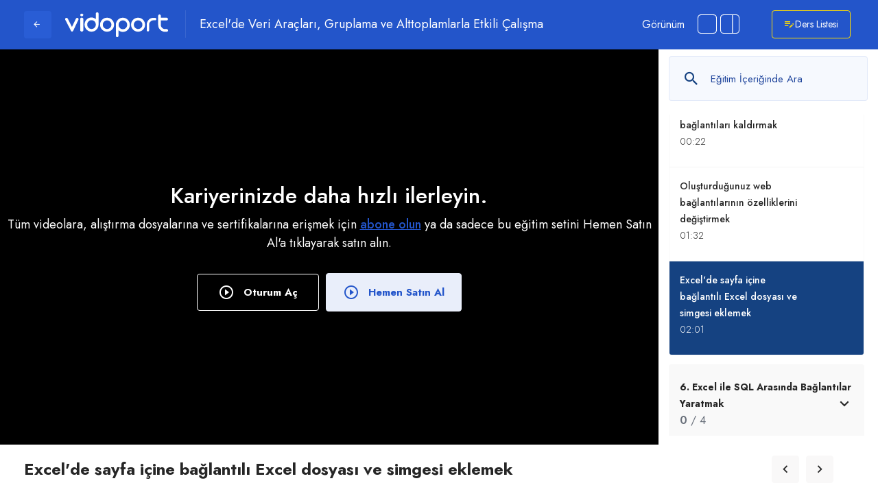

--- FILE ---
content_type: text/html; charset=UTF-8
request_url: https://vidoport.com/excel-de-veri-araclari--gruplama--alttoplamlar-ile-calismak/excel-de-sayfa-icine-baglantili-excel-dosyasi-ve-simgesi-eklemek
body_size: 32478
content:
    <!doctype html>
    <html lang="tr">
    <head>
                <meta charset="utf-8" />
<meta name="viewport" content="width=device-width, initial-scale=1, user-scalable=no, shrink-to-fit=no" />
<title>Excel'de sayfa içine bağlantılı Excel dosyası ve simgesi eklemek</title>
<meta name="description" content="Excel'de Veri Araçları, Gruplama ve Alttoplamlarla Etkili Çalışma eğitimi ile Excel'de sayfa içine bağlantılı Excel dosyası ve simgesi eklemek video derslerini izleyerek sertifikanızı alın, vidoport ile alanınızda uzmanlaşın." />
<meta name="author" content="Vidoport">

<meta property="og:site_name" content="Vidoport" />
<meta property="og:type" content="article" />
<meta property="og:title" content="Excel'de sayfa içine bağlantılı Excel dosyası ve simgesi eklemek" />
<meta property="og:url" content="https://vidoport.com/excel-de-veri-araclari--gruplama--alttoplamlar-ile-calismak/excel-de-sayfa-icine-baglantili-excel-dosyasi-ve-simgesi-eklemek" />
<meta property="og:image" content="http://vidoport.com/uploads/ders/thumbnail/609768486.jpg" />
<meta property="og:image:secure_url" content="https://vidoport.com/uploads/ders/thumbnail/609768486.jpg" />
<meta property="og:image:type" content="image/jpeg" />
<meta property="og:image:width" content="295" />
<meta property="og:image:height" content="166" />
<meta property="og:description" content="Excel'de Veri Araçları, Gruplama ve Alttoplamlarla Etkili Çalışma eğitimi ile Excel'de sayfa içine bağlantılı Excel dosyası ve simgesi eklemek video derslerini izleyerek sertifikanızı alın, vidoport ile alanınızda uzmanlaşın." />
<meta property="og:locale" content="tr_TR" />
<meta name="publisher" content="VP 2021" />


<meta property="fb:app_id" content="1716582831886668" />
<meta property="fb:pages" content="441002726007341" />

    <meta property="video:release_date" content="2016-12-26" />
    <meta property="video:tag" content="Excel" />

<meta name="twitter:card" content="summary_large_image" />
<meta name="twitter:site" content="@vidoport" />
<meta name="twitter:creator" content="@vidoport">
<meta name="twitter:domain" content="vidoport.com" />
<meta name="twitter:url" content="https://vidoport.com/excel-de-veri-araclari--gruplama--alttoplamlar-ile-calismak/excel-de-sayfa-icine-baglantili-excel-dosyasi-ve-simgesi-eklemek" />
<meta name="twitter:title" content="Excel'de sayfa içine bağlantılı Excel dosyası ve simgesi eklemek" />
<meta name="twitter:description" content="Excel'de Veri Araçları, Gruplama ve Alttoplamlarla Etkili Çalışma eğitimi ile Excel'de sayfa içine bağlantılı Excel dosyası ve simgesi eklemek video derslerini izleyerek sertifikanızı alın, vidoport ile alanınızda uzmanlaşın." />
<meta name="twitter:image" content="https://vidoport.com/uploads/ders/thumbnail/609768486.jpg" />
    <meta name="twitter:hashtags" content="Excel" />

<meta itemprop="name" content="Excel'de sayfa içine bağlantılı Excel dosyası ve simgesi eklemek" />
<meta itemprop="description" content="Excel'de Veri Araçları, Gruplama ve Alttoplamlarla Etkili Çalışma eğitimi ile Excel'de sayfa içine bağlantılı Excel dosyası ve simgesi eklemek video derslerini izleyerek sertifikanızı alın, vidoport ile alanınızda uzmanlaşın." />
<meta itemprop="url" content="https://vidoport.com/excel-de-veri-araclari--gruplama--alttoplamlar-ile-calismak/excel-de-sayfa-icine-baglantili-excel-dosyasi-ve-simgesi-eklemek" />
<meta itemprop="image" content="https://vidoport.com/uploads/ders/thumbnail/609768486.jpg" />

<link href="https://vidoport.com/assets/frontend/img/favicon.png" rel="shortcut icon" />


            <link href="https://vidoport.com/excel-de-veri-araclari--gruplama--alttoplamlar-ile-calismak/excel-de-sayfa-icine-baglantili-excel-dosyasi-ve-simgesi-eklemek" rel="canonical" />
    


<meta name="robots" content="NOODP, NOYDIR" />
<link rel="preload" as="font">
<link rel="stylesheet" href="https://vidoport.com/assets/frontend/swiper/css/swiper.min.css">
<link href="https://vidoport.com/assets/frontend/components/bootstrap-4.1.3/css/bootstrap.min.css" rel="stylesheet preload" />
<link async href="https://vidoport.com/assets/frontend/components/fontawesome-5.6.3/css/all.min.css?1" rel="stylesheet preload" />
 <link rel="stylesheet " href="https://vidoport.com/assets/frontend/css/genel.min.css">
<link rel="stylesheet " href="https://vidoport.com/assets/frontend/css/vidoport.min.css?v=1.1">

    <link rel="stylesheet " href="https://vidoport.com/assets/frontend/css/genel.min.css">
    <link rel="stylesheet " href="https://vidoport.com/assets/frontend/css/new_vidoport.css">
    <link rel="stylesheet" href="https://vidoport.com/assets/frontend/css/reset.min.css">
<link rel="stylesheet" href="https://vidoport.com/assets/frontend/css/responsive.min.css">
 <link async href="https://vidoport.com/assets/frontend/components/sweetalert2/dist/sweetalert2.min.css" rel="stylesheet preload" /> <link async href="https://vidoport.com/assets/backend/bower_components/bird-alert/src/animate.css" rel="stylesheet " /> <link async href="https://vidoport.com/assets/backend/bower_components/bird-alert/src/bird-alert-uikit.css " rel="stylesheet preload" /> <link async href="https://vidoport.com/assets/frontend/css/materialdesignicons.min.css" rel="stylesheet " /><link async href="https://vidoport.com/assets/backend/bower_components/iCheck/square/_all.css" rel="stylesheet " />

<link async href="https://vidoport.com/assets/frontend/components/sweetalert2/dist/sweetalert2.min.css" rel="stylesheet preload" />
<script src="https://vidoport.com/assets/frontend/js/jquery-3.6.3.min.js" crossorigin="anonymous"></script>
<script type="application/ld+json">
	{
		"@context" : "http://schema.org",
		"@type"    : "WebSite",
		"url"      : "https://vidoport.com/",
		"name"     : "Vidoport",
		"potentialAction" :
		{
			"@type"       : "SearchAction",
			"target"      : "https://vidoport.com/egitim/ara?q={search_term_string}",
			"query-input" : "required name=search_term_string"
		}
	}
	</script>
   
    

<!-- Google Tag Manager -->
<script>(function(w,d,s,l,i){w[l]=w[l]||[];w[l].push({'gtm.start':

            new Date().getTime(),event:'gtm.js'});var f=d.getElementsByTagName(s)[0],

        j=d.createElement(s),dl=l!='dataLayer'?'&l='+l:'';j.async=true;j.src=

        'https://www.googletagmanager.com/gtm.js?id='+i+dl;f.parentNode.insertBefore(j,f);

    })(window,document,'script','dataLayer','GTM-TK67QXHX');</script>
<!-- End Google Tag Manager -->

<script type="text/javascript">
    (function(c,l,a,r,i,t,y){
        c[a]=c[a]||function(){(c[a].q=c[a].q||[]).push(arguments)};
        t=l.createElement(r);t.async=1;t.src="https://www.clarity.ms/tag/"+i;
        y=l.getElementsByTagName(r)[0];y.parentNode.insertBefore(t,y);
    })(window, document, "clarity", "script", "qj04hzdd00");
</script>    </head>
<body>
    <!--<nav class="breadcrumb-in d-none d-xl-block" aria-label="breadcrumb">
	<div class="container-fluid">
		<ol class="breadcrumb">
			<li class="breadcrumb-item">
				<a href="https://vidoport.com/">Anasayfa</a>
				<i class="fas fa-angle-right"></i>
			</li>
			<li class="breadcrumb-item">
				<a href="https://vidoport.com/excel-de-veri-araclari--gruplama--alttoplamlar-ile-calismak">Excel'de Veri Araçları, Gruplama ve Alttoplamlarla Etkili Çalışma</a>
				<i class="fas fa-angle-right"></i>
			</li>
			<li class="breadcrumb-item active" aria-current="page">Excel'de sayfa içine bağlantılı Excel dosyası ve simgesi eklemek</li>
		</ol>
	</div>
</nav> -->
    <style>
        .title-birdAlert {
            font-size: 18px !important;
        }

        #holdon-content {
            top: 35% !important;
        }

        #holdon-message {
            top: 45% !important;
        }

        .sk-circle .sk-child:before {
            background-color: #6d6d6d !important;
        }

        .buttongizle:hover .icon-1 i {
            color: #29303b !important;
        }

        body {
            overflow: hidden !important;

        }

        .egitim-icerik {
            position: absolute;
            right: -5px;
            top: 70px;
            background-color: #fff;
            border-radius: 5px;
            padding: 8px 15px 10px 15px;
            max-height: 43px;
            max-width: 46px;
            width: auto;
            z-index: 10;
            transition: all 1s ease-in-out;
            font-size: 18px;
            white-space: nowrap;
            cursor: pointer;
            z-index: 9991;
        }

        .egitim-icerik:hover {
            max-width: 400px;
        }

        .egitim-icerik:not(:hover) span {
            position: absolute;
            width: 1px;
            height: 1px;
            overflow: hidden;
        }

        .egitim-icerik span {
            padding-left: 5px;
            font-weight: 600;
        }

        .page-window-video #video-yukle {
            width: 100% !important;
        }

        .page-window-video .window-video .window-video-right .sale .message {
            margin-top: 10px;
            font-size: 18px;
        }

        .page-window-video .window-video .window-video-right .sale .message a {
            text-decoration: underline;
            font-weight: 500;
            color: #2355CA
        }

        .prev-next-new {
            display: flex;
            justify-content: space-between;
            position: absolute;
            top: 0;
            left: 0;
            width: 100%;
            height: 100%;
            align-items: center;
            display: none;
        }

        .prev-next-new a {
            background-color: transparent;
            padding: 10px 10px 7px 10px;
            z-index: 9;
        }

        .prev-next-new a i {
            font-size: 25px;
            color: #fff;
        }

        .popover {
            margin-right: 0;
            max-width: 300px;
        }

        .popover-body {
            padding: 5px 10px 7px 10px;
            color: #29030b;
        }

        .bs-popover-right {
            margin-left: 20px;
        }

        .bs-popover-left {
            margin-right: 20px;
        }

        .page-window-video .window-video .window-video-left .scrollbar#style-1::-webkit-scrollbar-thumb {
            background-color: #e4e4e4;
        }

        .page-window-video .window-video .window-video-left .scrollbar#style-1::-webkit-scrollbar-track {
            -webkit-box-shadow: inset 0 0 6px rgb(0 0 0 / 18%);
            background-color: #ffffff;
        }

        .page-window-video .window-video .window-video-left.sabit {
            width: 25%;
            padding: 10px;
            opacity: 1;
            visibility: visible;
            transform: translateY(0px);
        }

        .page-window-video .window-video .window-video-left.sabit .kursicerigi .card .card-header {
            padding: 20px 15px;
        }

        .bottom-video-bar .bottom-right {
            float: right;
        }

        .top-video-bar {
            float: left;
            width: 100%;
            background: #2355CA;
            height: 10vh;
            display: flex;
            align-items: center;
            align-items: center;
            padding: 20px 35px;
            justify-content: space-between;
        }

        .top-video-bar .backk-page {
            position: absolute;
            width: 40px;
            height: 40px;
            display: flex;
            align-items: center;
            justify-content: center;
            background: #295dd5;
            color: #fff;
            float: left;
            border-radius: 4px;
            margin-right: 25px;
            transition: .4s;
            -webkit-transition: .4s;
            -moz-transition: .4s;
            -o-transition: .4s;
            -ms-transition: .4s;
        }

        .top-video-bar .backk-page:hover {
            background: #1747b9;
        }

        body {
            overflow: hidden;

        }

        .top-video-bar .backk-page a {
            color: #fff;
            display: block;
            width: 100%;
            height: 100%;
            display: block;
            padding: 10px 12px;
            float: left;
        }

        .top-video-bar .left {
            float: left;
            padding: 10px 0;
            padding-left: 60px;
        }

        .top-video-bar .right {
            float: right;
        }

        .top-video-bar .right a {
            float: left;
            padding: 10px 16px;
            border: 1px solid #ffffff38;
            border-radius: 4px;
            display: flex;
            margin-right: 5px;
            color: #fff;
            align-items: center;
            font-size: 16px;
            transition: .4s;
            -webkit-transition: .4s;
            -moz-transition: .4s;
            -o-transition: .4s;
            -ms-transition: .4s;
            position: relative;
        }

        .top-video-bar .right a .toggle {
            position: absolute;
            left: 0;
            transform: translateX(-20%);
            width: max-content;
            border-radius: 4px;
            padding: 5px 10px;
            background: black;
            color: #fff;
            z-index: 1200;
            text-align: center;
            opacity: 0;
            bottom: -20px;
            font-size: 12px;
            visibility: hidden;
            transition: .1s;
            -webkit-transition: .1s;
            -moz-transition: .1s;
            -o-transition: .1s;
            -ms-transition: .1s;
        }

        .top-video-bar .right a:hover .toggle {
            bottom: -35px;
            opacity: 1;
            visibility: visible;
        }

        .top-video-bar .right a i {
            font-size: 16px;

        }

        .top-video-bar .right a:hover {
            background: #fff;
            color: #2355CA;
        }

        .top-video-bar .right a.opens-training {
            border: 1px solid #ffdd00;
            color: #ffffff;

        }

        .top-video-bar .right a.opens-training i {
            color: #ffdd00;
        }

        .top-video-bar .right a.opens-training:hover {
            background: #fff;
            color: #2355CA;
        }

        .top-video-bar .right .right-box {
            float: left;
        }

        .top-video-bar .right .right-box ul {
            padding: 0;
            margin: 0;
        }

        .top-video-bar .right .right-box ul li {
            list-style: none;
            float: left;
        }

        .top-video-bar .right .right-box ul li a {
            padding: 16px 24px;
            background: #3462CE;
            border: 1px solid #3462CE;
            border-radius: 4px;
            color: #fff;
            font-size: 16px;
            list-style: none;
            transition: .4s;
            -webkit-transition: .4s;
            -moz-transition: .4s;
            -o-transition: .4s;
            -ms-transition: .4s;
            cursor: pointer;
        }

        .top-video-bar .right .right-box ul li a:hover {
            background: #fff;
            border: 1px solid #fff;
            color: #3462CE;
        }

        .top-video-bar .right .apper {
            float: left;
            margin-right: 25px;
            height: 50px;
            display: flex;
            align-items: center;
            padding: 0px 10px;
            justify-content: center;
        }

        .top-video-bar .right .apper span {
            float: left;
            color: #fff;
            font-size: 16px;
            margin-right: 12px;
        }

        .top-video-bar .right .apper ul {
            float: left;
            margin: 0;
            padding: 0;
        }

        .top-video-bar .right .apper ul li {
            float: left;
            list-style: none;
            color: #fff;
            font-size: 18px;
            position: relative;
            padding: 5px;
            margin: 0 2px;
      
            display: flex;
            align-items: center;
            cursor: pointer;
            justify-content: center;
            border-radius: 4px;
            position: relative;
            top: -1px;
        }

        .top-video-bar .right .apper ul li span {
            position: absolute;
            left: 0;
            transform: translateX(-30%);
            width: max-content;
            border-radius: 4px;
            padding: 5px 10px;
            background: black;
            color: #fff;
            z-index: 1200;
            text-align: center;
            opacity: 0;
            bottom: -20px;
            font-size: 12px;
            visibility: hidden;
            transition: .1s;
            -webkit-transition: .1s;
            -moz-transition: .1s;
            -o-transition: .1s;
            -ms-transition: .1s;
        }

        .top-video-bar .right .apper ul li div:hover span {
            bottom: -35px;
            opacity: 1;
            visibility: visible;
        }

        .bottom-video-bar {
            position: absolute;
            left: 0;
            bottom: 0;
            width: 100%;
            height: 10vh;
            background: #fff;
            display: flex;
            align-items: center;
            padding: 0 35px;
            z-index: 1111;
            justify-content: space-between;
        }

        .bottom-video-bar h1 {
            font-weight: 700;
            font-size: 24px;
            margin-bottom: 0;
            display: flex;
            align-items: center;
            color: #262626;
            float: left;
        }

        .bottom-video-bar ul {
            float: right;
            padding: 0;
            margin: 0;
            list-style: none;
        }

        .bottom-video-bar ul li {
            float: left;
            position: relative;

        }

        .bottom-video-bar ul li a {
            padding: 10px 15px;
            border: 1px solid #2355CA;
            border-radius: 4px;
            display: inline-block;
            font-weight: 600;
            font-size: 18px;
            line-height: 17px;
            color: #2355CA !important;
            margin-right: 10px;
            transition: .4s;
            -webkit-transition: .4s;
            -moz-transition: .4s;
            -o-transition: .4s;
            -ms-transition: .4s;
        }

        .bottom-video-bar ul li .toggle {
            position: absolute;
            left: 0;
            transform: translateX(-30%);
            width: max-content;
            border-radius: 4px;
            padding: 5px 10px;
            background: black;
            color: #fff;
            z-index: 1200;
            text-align: center;
            opacity: 0;
            top: -20px;
            font-size: 12px;
            visibility: hidden;
            transition: .1s;
            -webkit-transition: .1s;
            -moz-transition: .1s;
            -o-transition: .1s;
            -ms-transition: .1s;
        }

        .bottom-video-bar ul li:hover .toggle {
            top: -35px;
            opacity: 1;
            visibility: visible;
        }

        .bottom-video-bar ul li a:hover {
            background: #2355CA;
            color: #fff !important;
        }

        .bottom-video-bar ul li:first-child a {

            border: 1px solid #65CFA9;
            color: #65CFA9 !important;

            transition: .4s;
            -webkit-transition: .4s;
            -moz-transition: .4s;
            -o-transition: .4s;
            -ms-transition: .4s;
        }

        .bottom-video-bar ul li:first-child a:hover {
            background: #65CFA9;
            color: #fff !important;
        }

        .first-video-button {
            margin-top: 30px;
            width: 100%;
        }

        .first-video-button .btn-1 {
            margin-right: 6px !important;
            border: 1px solid #fff !important;
            color: #fff !important;
            background: #000000 !important;
            border-radius: 4px !important;
        !important;
        }

        .first-video-button .btn-1:hover {
            background: #2355ca !important;
            border: 1px solid #2355ca !important;
            color: #fff !important;
        }

        .first-video-button .btn-2 {
            padding: 16px 24px !important;
            background: #E9EEFA !important;
            border: 1px solid #E9EEFA !important;
            border-radius: 4px !important;
            color: #2355CA !important;
        }

        .first-video-button .btn-2:hover {
            background: #2355ca !important;
            border: 1px solid #2355ca !important;
            color: #fff !important;
        }

        .first-video-button a i {
            margin-right: 8px;
            font-size: 24px;
            line-height: 0;
            position: relative;
            top: 4px;
        }

        .page-window-video .window-video .window-video-left .kursicerigi .card {
            margin: 5px 0 5px 5px;
            background: #f9f9f9;
            cursor: pointer;
            border-radius: 4px;
            border: none;
        }

        .page-window-video .window-video .window-video-left .kursicerigi .card:hover {
            border: 1px solid #2355ca;
        }

        .page-window-video .window-video .window-video-left .kursicerigi .card:first-child {
            margin-top: 5px
        }

        .page-window-video .window-video .window-video-left .kursicerigi .card:hover {
            transition: .3s
        }

        .page-window-video .window-video .window-video-left .kursicerigi .card .card-header {
            border: none
        }

        .page-window-video .window-video .window-video-left .kursicerigi .card .card-header {
            padding: 0
        }

        .page-window-video .window-video .window-video-left .kursicerigi .card .card-header small {
            color: #686f7a
        }

        .page-window-video .window-video .window-video-left .kursicerigi .card .card-header span {
            margin: 0;
            color: #262626;
            font-weight: 700;
            font-size: 16px;
            display: block;
            line-height: 24px;
            color: #262626;
        }

        .page-window-video .window-video .window-video-left .kursicerigi .card {
            border: 1px solid transparent;
            border-radius: 4px;
            overflow: hidden;
            transition: .4s;
            -webkit-transition: .4s;
            -moz-transition: .4s;
            -o-transition: .4s;
            -ms-transition: .4s;

        }

        .page-window-video .window-video .window-video-left .kursicerigi .card .card-header {
            padding: 30px 25px;
        }

        .page-window-video .window-video .window-video-left .kursicerigi .card.active {
            border: 1px solid #2355ca;
        }

        .page-window-video .window-video .window-video-left .kursicerigi .card.active span i {
            transform: rotate(-180deg);
            float: right;
            font-size: 26px;
        }

        .page-window-video .window-video .window-video-left .kursicerigi .card span i {
            float: right;
            font-size: 26px;
            transform: rotate(0deg);
        }

        .page-window-video .window-video .window-video-left.sabit .kursicerigi .card .card-body ul.liste li .baslik span {
            font-size: 14px;
        }

        .page-window-video .window-video .window-video-left.sabit .kursicerigi .card .card-body ul.liste li {
            position: relative;
        }

        .page-window-video .window-video .window-video-left.sabit .kursicerigi .card .card-body ul.liste li .secenek {
            display: flex;
            align-items: center;
            margin-bottom: 5px;
        }

        .page-window-video .window-video .window-video-left.sabit .kursicerigi .card .card-body ul.liste .uyg-indir {
            position: absolute;
            right: 10px;
            top: 15px;

        }

        .page-window-video .window-video .window-video-left .kursicerigi .card .card-body ul.liste li, .page-window-video .window-video .window-video-left .kursicerigi .card .card-body ul.liste li:first-child {
            border-top: 1px solid #f2f3f5
        }

        .page-window-video .window-video .window-video-left .kursicerigi .card .card-body ul.liste li:hover {
            background-color: #f2f3f5
        }

        .page-window-video .window-video .window-video-left .kursicerigi .card .card-body ul.liste li.active {
            background-color: #007791 !important
        }

        .page-window-video .window-video .window-video-left .kursicerigi .card .card-body ul.liste li.active .download {
            color: #fff !important;
        }

        .page-window-video .window-video .window-video-left .kursicerigi .card .card-body ul.liste a {
            float: left;
            align-items: normal;
            width: 94%;
            display: inherit !important;
        }

        .page-window-video .window-video .window-video-left .kursicerigi .card .card-body ul.liste a.download {
            width: auto;
        }

        .page-window-video .window-video .window-video-left .kursicerigi .card .card-body ul.liste .uyg-indir {
            float: right;
        }

        .page-window-video .window-video .window-video-left.sabit .kursicerigi .card .card-body ul.liste a {
            width: 85%;
            display: inherit !important;
        }

        .page-window-video .window-video .window-video-left.sabit .kursicerigi .card .card-body ul.liste .secenek a {
            width: 100%;
        }

        .page-window-video .window-video .window-video-left .kursicerigi .card .card-body ul.liste li .icon {
            margin: 0;
            padding-right: 10px;
            font-size: 14px;
            color: #686f7a;
        }

        .page-window-video .window-video .window-video-left .kursicerigi .card .card-body ul.liste li.free .baslik span, .page-window-video .window-video .window-video-left .kursicerigi .card .card-body ul.liste li.free .icon, .page-window-video .window-video .window-video-left .kursicerigi .card .card-body ul.liste li.free .secenek span {
            color: #2355ca
        }

        .page-window-video .window-video .window-video-left .kursicerigi .card .card-body ul.liste li.active .baslik span, .page-window-video .window-video .window-video-left .kursicerigi .card .card-body ul.liste li.active .secenek span {
            color: #fff !important
        }

        .page-window-video .window-video .window-video-left .kursicerigi .card .card-body ul.liste li .baslik span {
            padding-right: 20px;
            font-size: 13px;
            color: #686f7a
        }

        .page-window-video .window-video .window-video-left .kursicerigi .card .card-body ul.liste li .secenek {
            align-items: normal
        }

        .page-window-video .window-video .window-video-left .kursicerigi .card .card-body ul.liste li .secenek span {
            padding: 0 !important;
            font-size: 14px;
            color: #686f7a
        }

        .page-window-video .window-video .window-video-left .kursicerigi .card .card-body ul.liste li .secenek .custom-control {
            padding: 0 0 0 0px
        }

        .page-window-video .window-video .window-video-left .kursicerigi .card .card-body ul.liste li .secenek .custom-control .iCheck {
            display: none
        }

        /*   .page-window-video .window-video .window-video-left .kursicerigi .card .card-body ul.liste li .icon{
                        color: #65cfa9!important;
        background: #e8f8f2;
        width: 25px;
        height: 25px;
                        margin-right: 15px;
        display: flex;
                         padding-right: 0;
        align-items: center;
        justify-content: center;
        border-radius: 50%;
                        float: left;
                    }*/

        .page-window-video .window-video .window-video-left .kursicerigi .card:first-child {
            margin-top: 0
        }

        .page-window-video .window-video .window-video-left .kursicerigi .card {
            margin-top: 13px
        }

        .page-window-video .window-video .window-video-left .kursicerigi .card .card-header {
            background: 0 0;
            text-decoration: none
        }

        .page-window-video .window-video .window-video-left .kursicerigi .card .card-header a {
            color: #575756;
            border-radius: 4px;
            text-decoration: none;
            display: block;
            padding: 30px 25px;
        }

        .page-window-video .window-video .window-video-left .kursicerigi .card .card-header a small {
            font-size: 14px
        }

        .page-window-video .window-video .window-video-left .kursicerigi .card .card-body {
            padding: 0;
            color: #575756
        }

        .page-window-video .window-video .window-video-left .kursicerigi .card .card-body ul.liste {
            padding: 0;
            margin: 0
        }

        .page-window-video .window-video .window-video-left .kursicerigi .card .card-body ul.liste a.download {
            text-decoration: none;

            color: #0157d2;
            border-radius: 3px;

            align-items: center;
            justify-content: center;
            transition: .4s;
            -webkit-transition: .4s;
            -moz-transition: .4s;
            -o-transition: .4s;
            -ms-transition: .4s;

            text-align: center;
            position: relative;
            line-height: 24px;
        }

        .page-window-video .window-video .window-video-left .kursicerigi .card .card-body ul.liste a.download span {
            position: absolute;
            right: 0;

            width: max-content;
            border-radius: 4px;
            padding: 3px 7px;
            background: black;
            color: #fff;
            z-index: 1200;
            text-align: center;
            opacity: 0;
            bottom: -20px;
            font-size: 11px;
            visibility: hidden;
            transition: .1s;
            -webkit-transition: .1s;
            -moz-transition: .1s;
            -o-transition: .1s;
            -ms-transition: .1s;
        }

        .page-window-video .window-video .window-video-left .kursicerigi .card .card-body ul.liste a.download:hover span {
            bottom: -30px;
            opacity: 1;
            visibility: visible;
        }

        .page-window-video .window-video .window-video-left .kursicerigi .card .card-body ul.liste a.download i {
            font-size: 20px;


        }

        .page-window-video .window-video .window-video-left .kursicerigi .card .card-body ul.liste li:first-child {
            border: none
        }

        .page-window-video .window-video .window-video-left .kursicerigi .card .card-body ul.liste li {
            margin: 0;
            list-style: none;
            border-top: 1px solid #F5F5F5;
            padding: 20px 25px;
            float: left;
            width: 100%;
            align-items: center;
            background: #fff;
        }

        .page-window-video .window-video .window-video-left.sabit .kursicerigi .card .card-body ul.liste li {
            padding: 15px 15px 25px 15px;
        }

        .page-window-video .window-video .window-video-left .kursicerigi .card .card-body ul.liste li .baslik .icon {
            color: #ccc;
            padding-right: 15px
        }

        .page-window-video .window-video .window-video-left .kursicerigi .card .card-body ul.liste li .baslik span {
            font-weight: 500;
            font-size: 16px;
            line-height: 24px;
            display: flex;
            align-items: center;
            color: #262626;
        }

        .page-window-video .window-video .window-video-left .kursicerigi .card .card-body ul.liste li .secenek {
            color: #333;
            align-items: center;
            float: left;
        }

        .page-window-video .window-video .window-video-left .kursicerigi .card .card-body ul.liste li .secenek span {
            color: #333;
            padding-right: 15px
        }

        .page-window-video .window-video .window-video-left .kursicerigi .card .card-body ul.liste li .secenek .custom-control {
            padding-right: 0 !important;
            float: left;
            margin-right: 10px;
        }

        .page-window-video .window-video .window-video-left .kursicerigi .card .card-body ul.liste li .secenek .custom-checkbox .custom-control-label::before {
            border-radius: 50%;
            width: 18px;
            height: 18px;
            border: solid 2px #ccc;
            background-color: transparent
        }

        .page-window-video .window-video .window-video-left .kursicerigi .card .card-body ul.liste li .secenek .custom-control-label::after {
            top: .3rem;
            left: -1.4rem
        }

        .page-window-video .window-video .window-video-left .kursicerigi .card .card-body ul.liste li .secenek .custom-checkbox .custom-control-input:checked ~ .custom-control-label::before {
            background-color: #29303b
        }

        .page-window-video .window-video .window-video-left .kursicerigi .card .card-body ul.liste li:hover {
            background: #e9eefa
        }

        .page-window-video .window-video .window-video-left .kursicerigi .card .card-body ul.liste li.active {
            background: #154281 !important;
        }

        .page-window-video .window-video .window-video-left .kursicerigi .card .card-body ul.liste li.active .baslik span {
            color: #fff
        }

        .page-window-video .window-video .window-video-left .kursicerigi .card .card-body ul.liste li.active .baslik .icon {
            color: #fff
        }

        .page-window-video .window-video .window-video-left .kursicerigi .card .card-body ul.liste li.active .secenek .custom-checkbox .custom-control-label::before {
            background-color: #fff;
            border: solid 2px #fff
        }

        .page-window-video .window-video .window-video-left .kursicerigi .card .card-body ul.liste li.active .secenek span {
            color: #fff;
            padding-right: 15px;
            float: left;
        }

        .page-window-video .window-video .window-video-left .kursicerigi .card .card-body ul.liste li:hover .secenek .custom-control-label::after {
            background-image: url("data:image/svg+xml;charset=utf8,%3Csvg xmlns='http://www.w3.org/2000/svg' viewBox='0 0 8 8'%3E%3Cpath fill='%23fff' d='M6.564.75l-3.59 3.612-1.538-1.55L0 4.26 2.974 7.25 8 2.193z'/%3E%3C/svg%3E")
        }

        .page-window-video .window-video .window-video-left .kursicerigi .card .card-body ul.liste li:hover .secenek .custom-checkbox .custom-control-label::before {
            background-color: #29303b
        }

        .page-window-video .window-video .window-video-left .kursicerigi .card .card-body ul.liste li .secenek .custom-checkbox .custom-control-input:checked ~ :hover.custom-control-label::before {
            background-color: #fff
        }

        .page-window-video .window-video .window-video-left .kursicerigi .card .card-body ul.liste li .dosya-eki {
            width: 100%;
            height: auto;
            background-color: #f7f7f7;
            padding: 10px 15px;
            margin-top: 15px
        }

        .page-window-video .window-video .window-video-left .kursicerigi .card .card-body ul.liste li .dosya-eki a {
            color: #575756
        }

        .page-window-video .window-video .window-video-left .kursicerigi .card .card-body ul.liste li .dosya-eki a i {
            padding-right: 5px
        }

        .page-window-video .window-video .window-video-left .kursicerigi .card .card-body ul.liste li:hover .dosya-eki {
            background: #fff
        }


        .page-window-video .window-video .window-video-right {
            position: absolute;
            top: 10vh;
            left: 0;
            width: 100%;
            height: 80vh;
            z-index: 1011;
            overflow: hidden
        }

        .page-window-video .window-video .window-video-right.sabit {
            width: 75%;
        }

        .page-window-video .window-video .window-video-right .window-buttons .buttongizle {
            display: none
        }

        .page-window-video .window-video.menugoster .window-video-right .window-buttons .buttongoster {
        }

        .page-window-video .window-video .window-video-right .window-buttons {
            opacity: 1 !important;
            width: 100%;
            height: 61px;
            position: absolute;
            top: 0;
            z-index: 999;
            background: rgb(242, 243, 245);
            align-items: center;
            padding: 0 30px
        }

        .page-window-video .window-video .window-video-right .window-buttons button {
            background: 0 0;
            border: none;
            outline: 0;
            cursor: pointer
        }

        .page-window-video .window-video .window-video-right .window-buttons .buttongoster {
            display: block;
            background: 0 0;
            border: none
        }

        .page-window-video .window-video .window-video-right .window-buttons .buttongoster .icon {
            font-size: 18px;
            color: #fff
        }

        .page-window-video .window-video .window-video-right .window-buttons .buttongoster .baslik {
            font-size: 17px;
            margin-top: 2px;
            padding-left: 0
        }

        .page-window-video .window-video .window-video-right .window-buttons .buttongoster .baslik span {
            color: #fff;
            font-weight: 700;
            line-height: 17px
        }

        .page-window-video .window-video .window-video-right .window-buttons .buttongoster .baslik small {
            color: #fff
        }

        .page-window-video a.kontrol-git {
            height: 61px;
            align-items: center;
            display: flex;
            padding-right: 30px;
            color: #fff;
            font-weight: 700;
            font-size: 15px;
            position: absolute;
            top: 0;
            right: 0;
            z-index: 9999
        }

        .page-window-video .window-video.menugoster .window-video-right .window-buttons .buttongizle {
            display: block
        }

        .page-window-video .window-video.menugoster .window-video-right .window-buttons .buttongizle .icon {
            font-size: 16px;
            color: #fff
        }


        .page-window-video .window-video .window-video-left .scrollbar {
            width: 100%;
            height: 70vh;
            overflow-y: scroll;
        }

        .page-window-video .window-video .window-video-left .scrollbar#style-1::-webkit-scrollbar-track {
            border-radius: 10px;
            background-color: #F6F9FE
        }

        .page-window-video .window-video .window-video-left .scrollbar#style-1::-webkit-scrollbar {
            width: 5px;
            background-color: #F6F9FE
        }

        .page-window-video .window-video .window-video-left .scrollbar#style-1::-webkit-scrollbar-thumb {
            border-radius: 10px;
            background-color: #2355ca
        }

        .page-window-video .window-video .window-video-left .force-overflow {
            min-height: 450px;
            padding-right: 10px;
            margin-bottom: 0
        }

        .page-window-video .window-video .window-video-left .window-video-baslik {
            width: 100%;
            height: 85px;
            background: #fff;
            margin-bottom: 0;
            position: absolute;
            z-index: 9
        }

        .page-window-video .window-video .window-video-left .window-video-baslik h3 {
            font-weight: 700;
            text-align: left;
            color: #575756;
            font-size: 17px
        }

        .page-window-video .window-video .window-video-left .window-video-baslik .input-group {
            width: 100%;
            position: relative;
        }

        .page-window-video .window-video .window-video-left .window-video-baslik .input-group i {
            position: absolute;
            left: 20px;
            top: 13px;
            z-index: 50;
            font-size: 26px;
            color: #154281;
        }

        .page-window-video .window-video .window-video-left .window-video-baslik .input-group input {
            height: 65px !important;

            font-size: 15px;
            background: #F6F9FE;
            border: 1px solid #2355ca17 !important;
            border-radius: 4px;
            margin-bottom: 15px;
            padding: 0 60px;
            color: #22479d;
        }

        .page-window-video .window-video .window-video-left .window-video-baslik .input-group input::placeholder {
            color: #22479d;
        }

        .page-window-video .window-video .window-video-left .window-video-baslik .input-group .input-group-btn {
            margin-left: 0
        }

        .page-window-video .window-video .window-video-left .window-video-baslik .input-group .input-group-btn button {
            border-radius: 0;
            margin-left: 0
        }

        .page-window-video .window-video .window-video-left .window-video-baslik h3 {
            margin: 0;
            padding: 23px 0 21px 0;
            font-size: 16px;
            color: #29303b
        }

        .page-window-video .window-video .window-video-left .window-video-baslik {
            position: relative;
            height: auto;
            margin: 0 0 5px 0;
            padding: 0 5px 0 5px
        }

        .page-window-video .window-video .window-video-left .window-video-baslik .input-group input:focus {
            border-right-color: #76c5d6 !important
        }

        .page-window-video .window-video .window-video-left .kursicerigi .card .card-body ul.liste li .icheckbox_square-aero.checked {
            border-radius: 50% !important;
        }

        .player .vp-controls {
            width: 100%;
            height: 100%;
        }

        .player .vp-controls button {
            border-radius: 50%;
            position: absolute;
            left: 50%;
            top: 50%;
            transform: translate(-50%, -50%);
            width: 80px;
            height: 80px;
            font-size: 15px;
            background: #00000075;
        }

        .player .vp-controls .play-bar {
            flex: 0;
            left: 0;
            width: 98%;
        }

        .favori {
            float: left;
            position: relative;
        }

        .favori .favori-box {
            position: absolute;
            top: 70%;
            left: -120px;
            background: #fff;
            border-radius: 4px;
            width: 300px;
            height: 320px;
            overflow-y: scroll;
            overflow-x: hidden;
            z-index: 0;
            visibility: hidden;
            opacity: 0;
            transition: .3s;
            -webkit-transition: .3s;
            -moz-transition: .3s;
            -o-transition: .3s;
            -ms-transition: .3s;
        }

        .favori .favori-box::-webkit-scrollbar {
            width: 5px;
            border-radius: 6px;
        }

        /* Track */
        .favori .favori-box::-webkit-scrollbar-track {
            background: #fff;
        }

        /* Handle */
        .favori .favori-box::-webkit-scrollbar-thumb {
            background: #2355CA;
        }

        .favori .favori-box.active {
            z-index: 10000;
            visibility: visible;
            opacity: 1;
            top: 110%;
        }

        .favori .favori-box h4 {
            font-size: 18px;
            padding: 15px 25px;
            background: #f2f6ff;
        }

        .favori .favori-box ul {
            padding: 0;
            margin: 0;
        }

        .favori .favori-box ul li {
            float: left;
            width: 100%;
            padding: 10px 0;
            border-bottom: 1px solid #efefef;
        }

        .favori .favori-box ul li img {
            float: left;
            width: 100%;
        }

        .favori .favori-box ul li .text {
            float: left;

        }

        .favori .favori-box ul li .icon {
            color: #0157d2 !important;
            background: #e8f0fb;
            width: 25px;
            height: 25px;
            display: flex;
            padding-right: 0;
            align-items: center;
            justify-content: center;
            border-radius: 50%;
            margin-right: 10px;
            float: left;
        }

        .favori .favori-box ul li .icon i {
            font-size: 16px;
            margin-right: 0;
        }

        .favori .favori-box ul li .text h6 {
            color: #262626;
            font-size: 14px;
            margin-bottom: 0;
        }

        .top-video-bar .left img {
            width: 150px;
        }


        @media screen and (max-width: 1600px) {
            .top-video-bar .right a {
                padding: 7px 17px;
                font-size: 14px;
            }

            .page-window-video .window-video .window-video-left .kursicerigi .card .card-header span {
                font-size: 14px;
            }

            .top-video-bar .right .right-box ul li a {
                padding: 9px 14px;
            }

            .bottom-video-bar ul li a {
                padding: 10px 17px;
                font-size: 14px;
            }

            .bottom-video-bar h3 {
                font-size: 18px;
            }

            .top-video-bar .right .apper {
                height: 42px;
            }

        }

        @media (max-width: 767px) and (min-width: 667px) {
            .page-window-video #video-yukle iframe {
                /*zoom: 150%!important;*/
            }
        }

        @media screen and (max-width: 1200px) {
            body {
                overflow: visible !important;
                height: 100vh;
            }

        }

        @media screen and (max-width: 1100px) {
            .page-window-video .window-video .window-video-left .kursicerigi .card .card-body ul.liste a {
                width: 87%;
            }

            .uyg-indir {
                float: right;
            }

            .uyg-indir .download {
                width: auto;
            }

            body {
                overflow: visible !important;
                height: 100vh;
                padding-top: 0 !important;
            }

            .bottom-video-bar h1 {
                font-size: 14px;
                padding: 10px 0;
            }

            .page-window-video .window-video .window-video-left .window-video-baslik .input-group input {
                height: 55px !important;
                margin-top: 5px !important;
            }

            .page-window-video .window-video .window-video-left .window-video-baslik .input-group i {
                left: 15px !important;
                top: 18px !important;
                font-size: 20px !important;
            }

            .page-window-video .window-video .window-video-left .window-video-baslik .input-group input::placeholder {
                font-size: 13px;
            }

            .set-name {
                display: none !important;
            }

            .top-video-bar .left a {
                float: none !important;
            }

            .top-video-bar .backk-page {
                position: absolute;
                margin-top: 17px;
            }

            .top-video-bar .right .apper {
                display: none;
            }

            .bottom-video-bar .bottom-right {
                float: right;
                width: 100%;
            }

            .ders-prev-next .left {
                float: left;
            }

            .page-window-video .window-video .window-video-left.sabit {
                width: 100%;
            }

            .page-window-video .window-video .window-video-right.sabit {
                width: 100%;
            }

            .page-window-video .window-video {
                height: 100vh;
                overflow: hidden;
                position: fixed;
            }

            .top-video-bar .backk-page {
                width: 35px;
                height: 35px;
            }

            .top-video-bar .backk-page a {
                padding: 7px 9px !important;
            }


        }

        @media screen and (max-width: 1600px) {
            .page-window-video .window-video .window-video-left .scrollbar {
                height: 65vh;
            }
        }

        @media screen and (max-width: 1100px) {
            .page-window-video #video-yukle {
                height: 100% !important;
                padding-top: 0 !important;
            }

            .page-window-video #video-yukle iframe {
                position: inherit !important;

            }

            .page-window-video .window-video .window-video-left .kursicerigi .card .card-header span {
                font-size: 14px;
            }

            .page-window-video .window-video .window-video-left .kursicerigi .card .card-body ul.liste li .baslik span {
                font-size: 14px;
            }

            .page-window-video .window-video .window-video-left .kursicerigi .card .card-body ul.liste li {
                padding: 10px 15px;
            }


            .top-video-bar {
                display: inherit;
                height: 10vh;
                padding: 0 15px;
                padding-bottom: 20px;
            }

            .top-video-bar .left {

                width: 100%;
                padding: 15px 0 15px 50px;
            }

            .page-window-video .window-video .window-video-right .sale .message {
                padding: 0 15px;
                font-size: 14px;
            }

            .page-window-video .window-video .window-video-right {
                height: 29%;
                position: inherit;
                float: left;
                width: 100%;
            }

            .top-video-bar .left img {
                width: 120px;
            }

            .top-video-bar .right a.mopen {
                position: absolute;
                right: 5px;
                top: 20px;
            }

            .top-video-bar .right {
                position: absolute;
                top: 19px;
                right: 11px;
            }

            .page-window-video .window-video .window-video-left {
                height: 40vh !important;
                opacity: 1 !important;
                visibility: visible !important;
                position: absolute !important;
                padding: 0 !important;
                bottom: 172px !important;
                top: auto !important;
                transform: translateY(0px) !important;
            }

            .top-video-bar .right .opens-training {
                display: none;
            }

            .page-window-video {
                overflow: hidden;
                height: calc(100vh - calc(100vh - 100%));
            }

            body, html {
                overflow: hidden;
            }


            .top-video-bar .right a {
                padding: 5px 7px;
                font-size: 12px;

            }

            .favori .favori-box h4 {
                text-align: left;
            }

            .favori .favori-box ul li .text h6 {
                text-align: left;
            }

            .favori .favori-box {

                width: 270px;
            }

            .page-window-video .window-video .window-video-left.active {
                transform: translateY(0px);
                opacity: 1;
                visibility: visible;
            }

            .top-video-bar .right a i {
                font-size: 14px;

            }

            .page-window-video .window-video .window-video-left .scrollbar {
                height: 68% !important;
            }

            .top-video-bar .right .right-box ul li a {
                padding: 7px 14px;
                font-size: 12px;
            }

            .page-window-video .window-video.menugoster .window-video-right {
                padding-right: 0;

            }

            .page-window-video .window-video .window-video-left .window-video-baslik {
                position: inherit;
            }

            .bottom-video-bar {
                height: 14%;
                padding: 0 15px;
                display: inherit;
                bottom: 0px;
                border-top: 2px solid #f5f8ff;
                position: fixed;
                z-index: 5000;
            }

            .page-window-video .window-video .window-video-left {
                position: inherit !important;
                float: left !important;
                bottom: 10% !important;
                height: 50% !important;
            }

            .bottom-video-bar h3 {
                text-align: left;
                padding: 15px 0;
                width: 100%;
                font-size: 16px;
            }

            .bottom-video-bar ul li a {
                padding: 4px 10px;
            }

            .bottom-video-bar ul {
                float: right;
                width: 50%;
            }

            .bottom-video-bar ul li {
                float: right;
            }

            .bottom-video-bar ul li a {
                padding: 6px 10px;
                font-size: 12px;
                display: inline-block;
                margin-bottom: 5px;
                margin-right: 0;
                margin-left: 10px;
            }

            .bottom-video-bar ul li a span {
                display: none;
            }

            .page-window-video .window-video .window-video-left .kursicerigi .card .card-header {
                padding: 15px;

            }

            .prev-next-new {
                height: 30%;
            }

            .page-window-video .window-video .window-video-left .scrollbar {
                height: 62% !important;
            }

            .egitim-icerik {
                display: none;
            }

            .page-window-video .window-video .window-video-left .force-overflow {
                padding-right: 0;
            }

            .page-window-video .window-video .window-video-left .scrollbar#style-1::-webkit-scrollbar {
                width: 6px;
            }

            .kursicerigi {
                padding-bottom: 0;
            }

            .page-window-video .window-video .window-video-left .window-video-baslik {
                padding-right: 5px;
            }
        }

        @media only screen and (min-device-width: 0px) and (max-device-width: 700px) and (orientation: landscape) {

            .page-window-video #video-yukle {
                height: 250px !important;
                padding-top: 0 !important;
            }

            .page-window-video .window-video.menugoster .window-video-right {
                padding-right: 0;
                height: 250px;
            }

            .prev-next-new {
                height: 67%;
            }


        }

        /*      @media only screen and (min-device-width : 1024px) and (max-device-width : 1366px) and (orientation : landscape) {

                           .page-window-video #video-yukle{
        height: 50%!important;
        padding-top: 0!important;
    }
    .page-window-video #video-yukle iframe{
        position: inherit!important;

    }
                        .page-window-video .window-video.menugoster .window-video-right{
                            padding-right: 0;
                            height: 50%;
                        }

                        .prev-next-new{
                            height: 30%;
                        }
                        .page-window-video .window-video .window-video-left .scrollbar{
                            height:75%!important;
                        }
                        .egitim-icerik{
                            display: none;
                        }
                        .page-window-video .window-video .window-video-left .force-overflow{
                            padding-right: 0;
                        }
                        .page-window-video .window-video .window-video-left .scrollbar#style-1::-webkit-scrollbar{
                            width: 6px;
                        }
                        .kursicerigi{
                            padding-bottom: 0;
                        }
                        .page-window-video .window-video .window-video-left .window-video-baslik{
                            padding-right: 5px;
                        }

                    }*/

        /* @media only screen and (min-device-width : 700px) and (max-device-width : 1366px) and (orientation : portrait){
                        .page-window-video #video-yukle{
                            height: 100%;
                        }
                    }*/


        .ders-prev-next {
            display: flex;
            position: relative;
            float: left;
            margin-right: 30px;
        }

        .ders-prev-next .next {
            width: 40px;
            height: 40px;
            border: 1px solid #f9f8f8;
            background: #f9f8f8;
            border-radius: 4px;
            color: #262626;
            font-size: 22px;

            position: relative;
            cursor: pointer;
            transition: .4s;
            -webkit-transition: .4s;
            -moz-transition: .4s;
            -o-transition: .4s;
            -ms-transition: .4s;
        }

        .ders-prev-next a {
            display: block;
            width: 100%;
            height: 100%;
            display: flex;
            align-items: center;
            color: #262626;
            justify-content: center;
        }

        .ders-prev-next .next:hover {
            background: #2355ca;

        }

        .ders-prev-next .next:hover a {
            color: #ffffff;
        }

        .ders-prev-next .next:hover span {
            top: -35px;
            opacity: 1;
            visibility: visible;
        }

        .ders-prev-next .prev {
            width: 40px;
            height: 40px;
            margin-right: 10px;
            cursor: pointer;
            border: 1px solid #f9f8f8;
            background: #f9f8f8;
            border-radius: 4px;
            color: #262626;
            font-size: 22px;
            display: flex;
            align-items: center;
            justify-content: center;
            position: relative;
            transition: .4s;
            -webkit-transition: .4s;
            -moz-transition: .4s;
            -o-transition: .4s;
            -ms-transition: .4s;
        }

        .ders-prev-next .prev:hover {
            background: #2355ca;

        }

        .ders-prev-next .prev:hover a {
            color: #ffffff;
        }

        .ders-prev-next .prev:hover span {
            top: -35px;
            opacity: 1;
            visibility: visible;
        }

        .ders-prev-next span {
            position: absolute;
            left: 0;
            transform: translateX(-30%);
            width: max-content;
            border-radius: 4px;
            padding: 5px 10px;
            background: black;
            color: #fff;
            z-index: 1200;
            text-align: center;
            opacity: 0;
            top: -20px;
            font-size: 12px;
            visibility: hidden;
            transition: .1s;
            -webkit-transition: .1s;
            -moz-transition: .1s;
            -o-transition: .1s;
            -ms-transition: .1s;
        }

        .top-video-bar .left a {
            float: left;
        }

        .set-name {
            float: left;
            padding-left: 20px;
            margin-left: 25px;
            height: 100%;
            height: 40px;
            display: flex;
            align-items: center;
            border-left: 1px solid #ffffff1a;
        }

        .set-name h2 {
            font-size: 18px;
            color: #fff;
            font-weight: 400;
            margin: 0;
        }

        .set-name h2 a {
            font-size: 18px;
            color: #fff;
            font-weight: 400;
        }

    </style>


    <style>
        .page-window-video .window-video .window-video-left {
            position: absolute;
            z-index: 1115;
            right: 0;
            top: 10vh;
            background-color: #fff;
            width: 100%;
            height: 90vh;
            padding: 10px 10px 0;
        }

        .page-window-video .window-video .window-video-left.sabit {
            z-index: 1109
        }

        .page-window-video .window-video .window-video-left {
            transform: translateY(-100px);
            opacity: 0;
            padding: 40px;
            visibility: hidden;
        }

        .page-window-video .window-video .window-video-left.active {
            transform: translateY(0px);
            opacity: 1;
            visibility: visible;
        }


        @media only screen and (max-width: 1100px) and (orientation: landscape) {
            .page-window-video .window-video {
                height: 100vh;
            }

            html, body {
                overflow: hidden;
                width: 100%;
                height: 100%;
            }

            .top-video-bar .right {
                width: auto;
                position: absolute;
                top: 20px;
                right: 10px;
            }

            .top-video-bar {
                height: 17vh;
            }

            .page-window-video #video-yukle {
                height: 100% !important;
            }

            .page-window-video .window-video .window-video-right {
                top: 70px;
                height: 49vh;
                width: 60%;
            }

            .page-window-video .window-video .window-video-left {
                top: 70px !important;
                width: 40%;
                height: 49vh !important;
            }

            .bottom-video-bar {
                height: 22vh;

                position: fixed !important;
                bottom: 0px !important;
            }

            .page-window-video .window-video .window-video-left .scrollbar {
                height: 54% !important;
            }

            .top-video-bar .right a.mopen {
                right: 5px;
                top: 0px !important;
                width: max-content !important;
            }

        }


        #genis-mode, #sabit-mode {
            width: 28px;
            height: auto;
            margin-right: 5px;
            position: relative;
        }

    
  

        .rating-popup {
            position: fixed;
            left: 0;
            top: 0;
            width: 100%;
            height: 100vh;
            background: #0000009c;
            display: none;
            z-index: 5000;
        }

        .rating-popup .box {
            width: 500px;
            height: 300px;
            background: #fff;
            position: absolute;
            padding: 20px;
            left: 50%;
            top: 50%;
            border-radius: 4px;
            transform: translate(-50%, -50%);
            -webkit-transform: translate(-50%, -50%);
            -moz-transform: translate(-50%, -50%);
            -o-transform: translate(-50%, -50%);
            -ms-transform: translate(-50%, -50%);
        }

        .rating-popup .box h4 {
            font-size: 16px;
            float: left;
            width: 100%;
            text-transform: uppercase;
            padding-bottom: 10px;
            margin-bottom: 15px;
            color: #2255ca;
            font-weight: 500;
            border-bottom: 1px solid #eaeaea;
        }

        .rating-popup .box h4 i {
            float: right;
            color: #484848;
            cursor: pointer;
        }

        .rating-popup .box p {
            float: left;
            width: 100%;
            font-size: 16px;
            margin-bottom: 10px;
        }

        .rating-popup .box p b {
            font-weight: 600;
        }

        .rating-popup .star {
            float: left;
            width: 100%;
        }

        .rating-popup .star span {
            font-size: 28px;
            color: #f4c150;
            position: relative;
            margin-right: 10px;
        }

        .rating-popup .star span input {
            position: absolute;
            left: 0;
            top: 0;
            width: 100%;
            height: 100%;
            opacity: 0;
            cursor: pointer;
            z-index: 4;
        }

        .rating-popup .star span small {
            position: absolute;
            left: 11px;
            transform: translateX(-50%);
            width: max-content;
            border-radius: 4px;
            padding: 5px 10px;
            background: black;
            color: #fff;
            z-index: 1200;
            text-align: center;
            opacity: 0;
            bottom: -45px;
            font-size: 12px;
            visibility: hidden;
            transition: .1s;
            -webkit-transition: .1s;
            -moz-transition: .1s;
            -o-transition: .1s;
            -ms-transition: .1s;
        }

        .rating-popup .star span:hover small {
            opacity: 1;
            visibility: visible;
            bottom: -35px;
        }

        .rating-popup .bottom {
            position: absolute;
            bottom: 20px;
            border-top: 1px solid #eaeaea;
            padding-top: 10px;
            width: 100%;
            left: 0;
            padding: 10px 20px 0 20px;
            display: flex;
            align-items: center;
            justify-content: end;
        }

        .rating-popup .bottom p {
            float: left;
            width: auto;
            font-size: 14px;
            margin-bottom: 0;
        }

        .rating-popup .bottom button {
            float: right;
            background: #2355CA;
            font-size: 14px;
            padding: 10px 23px;
            border-radius: 4px;
            color: #fff;
            border: none;
        }

        .rating-popup .bottom button:hover {
            background: #103999;
        }


        @media screen and (max-width: 1100px) {
            .rating-popup .box {
                width: 95%;
            }
        }

        .times {
            float: left;
            width: 100%;

            font-weight: 300 !important;
            display: block;

        }

        .page-window-video .window-video .window-video-left .kursicerigi .card .card-body ul.liste li.active .times {
            color: #fff;
        }
    </style>

    <style>
        .swal2-container {
            z-index: 99999 !important;
        }
    </style>
    <style>
        @media screen and (max-width:500px){
            .top-video-bar .left,.top-video-bar .right{
                display: none;
            }
            .top-video-bar{
                height: 5vh;
                padding-bottom: 0;
                position: relative;
            }
            .top-video-bar .backk-page{
                margin-top: 0px;
                font-size: 20px;
                position: absolute;
                left: 0;
                width: 40px;
                height: 100%;
                top: 0;
                background: #25379b;
                display: flex;
                border-radius: 0;
                justify-content: center;
                align-items: center;
                margin-right: 0;
            }
            .top-video-bar .backk-page a{
                padding: 0 !important;
                width: auto;
                height: auto;
            }
            .page-window-video .window-video .window-video-right{
                top:5vh;
                height: 31vh;
            }
        }
    </style>

    <div class="page-window-video">
        <div id="ders-menu" class="window-video menugoster">
            <div class="top-video-bar">
                <div class="backk-page">
                                        <a href="https://vidoport.com/kategori/tumu">
                        <i class="mdi mdi-arrow-left"></i>
                    </a>
                </div>
                <div class="left">
                    <a href="https://vidoport.com/">
                        <img src="https://vidoport.com/assets/frontend/img/vidoport.svg" alt="" width="175" height="42">
                    </a>
                    <div class="set-name">
                        <h2><a href="https://vidoport.com/excel-de-veri-araclari--gruplama--alttoplamlar-ile-calismak">Excel'de Veri Araçları, Gruplama ve Alttoplamlarla Etkili Çalışma</a></h2>
                    </div>

                </div>

                <div class="right">

                    <div class="apper">
                        <span>Görünüm</span>
                        <ul>
                            <li id="mode">
                                <div id="genis-mode">
                                    <img src="https://vidoport.com/assets/frontend/img/kapali.svg" alt=""> <span>Ders Listesi Gizle</span>
                                </div>
                                <div id="sabit-mode">
                                    <img src="https://vidoport.com/assets/frontend/img/acik.svg" alt=""> <span>Ders Listesi Açık</span>
                                </div>

                            </li>

                        </ul>
                    </div>
                    
                    

                    <a href="#" class="opens-training mopen"
                       id="icerikVideo"> <i class="mdi mdi-playlist-edit"></i>Ders Listesi</a>

                </div>
            </div>
                            <input type="hidden" id="gorunumTipi" value="2">
                
            <input type="hidden" id="dersBegenmeKontrol" value="excel-de-sayfa-icine-baglantili-excel-dosyasi-ve-simgesi-eklemek">
            <input type="hidden" id="egitimBegenmeKontrol" value="excel-de-veri-araclari--gruplama--alttoplamlar-ile-calismak">
                        <div class="window-video-right  ">
                <div class="window-buttons d-flex justify-content-between transition">
                    <button id="image">
								<span class="buttongoster">
									<div class="d-flex">
										<div id="ders-bilgi" class="baslik d-flex flex-column">
											<span class="d-none d-xl-block">Excel'de sayfa içine bağlantılı Excel dosyası ve simgesi eklemek</span>
											<small class="text-left d-none">Kategori , Ders </small>
											<small class="text-left d-none "></small>

										</div>
									</div>
								</span>
                    </button>
                                            <a class="kontrol-git d-xl-none d-inline-block clearfix" href="https://vidoport.com/">Anasayfa</a>
                                    </div>
                <a class="egitim-icerik" onclick="egitim_menu_goster('ders-menu');" style="display:none;">
                    <i class="fas fa-arrow-left"></i>
                    <span>Eğitim İçeriği</span>
                </a>
                <div class="prev-next-new"
                     style="">
                                            <a id="bir_onceki_ders"
                           href="https://vidoport.com/excel-de-veri-araclari--gruplama--alttoplamlar-ile-calismak/baglanti-ozelliklerini-degistirmek"
                           data-content="Oluşturduğunuz web bağlantılarının özelliklerini değiştirmek." data-trigger="hover"
                           data-placement="right" data-toggle="popover">
                            <i class="fas fa-chevron-left"></i>
                        </a>
                                                                <a id="bir_sonraki_ders"
                           href="https://vidoport.com/excel-de-veri-araclari--gruplama--alttoplamlar-ile-calismak/sql-server-dan-excel-e-bilgi-aktarmak"
                           data-content="Excel SQL Server bağlantısı ile Excel'e bilgi aktarmak." data-trigger="hover"
                           data-placement="left" data-toggle="popover">
                            <i class="fas fa-chevron-right"></i>
                        </a>
                                    </div>
                <div id="video-yukle" style="height: 100%;">
                                            <div class="d-flex align-items-center justify-content-center sale">
                            <div class="text-center" style="z-index: 1;">


                                <h2>Kariyerinizde daha hızlı ilerleyin.</h2>

                                <div class="message">
                                   Tüm videolara, alıştırma dosyalarına ve sertifikalarına erişmek için
                                    <a href="https://vidoport.com/uyelik-ucretleri" target="_blank">abone olun</a> ya da sadece bu eğitim setini Hemen Satın Al'a tıklayarak satın alın.
                                </div>
                                <div class="first-video-button">
                                    
                                                                                    <a class="btn btn-yesil btn-1" href="https://vidoport.com/giris?return_url=ok" role="button"
                                               style="margin-right: 6px;"><i class="mdi mdi-play-circle-outline"></i>
                                                Oturum
                                                Aç</a>
                                                                                <a id="set-sepet-btn-1207-1" class="btn btn-yesil btn-2"
                                           onclick="set_sepete_ekle(1207, 1);" role="button">
                                            <i class="mdi mdi-play-circle-outline"></i> Hemen Satın Al
                                        </a>
                                    
                                </div>
                            </div>
                        </div>
                                    </div>
            </div>
            <div class="window-video-left topbosluk2  ">
                <div class="position-relative">
                    <div class="window-video-baslik">
					<span class="d-none buttongizle" onclick="egitim_menu_goster('ders-menu');"
                          style="position: absolute;right: 22px;top: 21px;z-index: 99999;cursor: pointer;">
						<div class="icon-1">
							<i class="fas fa-times" style="font-size: 18px;color: #686f7a;"></i>
						</div>
					</span>

                        <div class="w-100 ">
						<span class="input-group">
							<input id="training-search" aria-label="Metin arayın" type="text" class="form-control"
                                   placeholder="Eğitim İçeriğinde Ara"/>
							<i class="mdi mdi-magnify"></i>
						</span>
                        </div>
                    </div>
                </div>
                <input type="hidden" id="aktif_kategori_id" value="268">
                <div class="scrollbar" id="style-1">
                    <div class="force-overflow">
                        <div class="kursicerigi">
                            <div id="accordion" role="tablist">
                                                                    <div class="card" data-id="227" id="cc-227">
                                        <div class="card-header" role="tab" id="heading-227">
                                            <h5 class="mb-0">

                                                <div class="d-flex justify-content-between">
                                                    <!--<small>Kategori : 1</small>-->

                                                </div>
                                                <span>1. Excel'de Veri Doğrulama Kullanımı  <i
                                                            class="mdi mdi-chevron-down"></i></span>
                                                <small>
                                                    <text id="kategori-227" style="font-weight: 600;">
                                                        0                                                    </text>
                                                    / 18                                                </small>


                                            </h5>
                                        </div>
                                        <div id="collapse-227"
                                             data-id="268"
                                             class="collapse card-cont"
                                             role="tabpanel" aria-labelledby="heading-227">
                                            <div id="kategori_227" class="card-body">
                                                <ul class="liste">
                                                                                                            <li data-id=""
                                                            id="ders_2502"
                                                            class="ders  free">

                                                            <div class="icon text-left">
                                                                <!--<i class="fas fa-play-circle"></i>-->
                                                                                                                                                                                                <a class="baslik d-flex"
                                                                   onclick="ders_bilgi_getir('excel-de-veri-araclari--gruplama--alttoplamlar-ile-calismak', 'excel-de-veri-dogrulama-ile-hucrelere-acilir-kutular-nasil-eklersiniz');  ders_yukle('excel-de-veri-araclari--gruplama--alttoplamlar-ile-calismak', 'excel-de-veri-dogrulama-ile-hucrelere-acilir-kutular-nasil-eklersiniz', 'Veri Doğrulama Nedir, Veri Doğrulama Nasıl kullanılır?','Excelde Veri Araçları, Gruplama ve Alttoplamlarla Etkili Çalışma eğitimi ile Veri Doğrulama Nedir, Nasıl kullanılır? video derslerini izleyerek sertifikanızı alın, vidoport ile alanınızda uzmanlaşın.',1858); ders_aktif(2502); ders_degis('Veri Doğrulama Nedir, Veri Doğrulama Nasıl kullanılır?', 1, 1);"
                                                                   style="cursor: pointer;">
                                                                    <span> Veri Doğrulama Nedir, Nasıl kullanılır?</span>
                                                                    <span class="times">02:31</span>
                                                                </a>
                                                            </div>


                                                            <div class="secenek d-flex">
                                                                <a onclick="ders_bilgi_getir('excel-de-veri-araclari--gruplama--alttoplamlar-ile-calismak', 'excel-de-veri-dogrulama-ile-hucrelere-acilir-kutular-nasil-eklersiniz');  ders_yukle('excel-de-veri-araclari--gruplama--alttoplamlar-ile-calismak', 'excel-de-veri-dogrulama-ile-hucrelere-acilir-kutular-nasil-eklersiniz', 'Veri Doğrulama Nedir, Veri Doğrulama Nasıl kullanılır?','Excelde Veri Araçları, Gruplama ve Alttoplamlarla Etkili Çalışma eğitimi ile Veri Doğrulama Nedir, Nasıl kullanılır? video derslerini izleyerek sertifikanızı alın, vidoport ile alanınızda uzmanlaşın.',1858); ders_aktif(2502); ders_degis('Veri Doğrulama Nedir, Veri Doğrulama Nasıl kullanılır?', 1, 1);"
                                                                   style="cursor: pointer;">

                                                                </a>

                                                            </div>

                                                            

                                                        </li>
                                                                                                                <li data-id=""
                                                            id="ders_2191"
                                                            class="ders  free">

                                                            <div class="icon text-left">
                                                                <!--<i class="fas fa-play-circle"></i>-->
                                                                                                                                                                                                <a class="baslik d-flex"
                                                                   onclick="ders_bilgi_getir('excel-de-veri-araclari--gruplama--alttoplamlar-ile-calismak', 'excel-veri-dogrulama-ile-iban-numaralarini-dogru-girmeyi-saglamak');  ders_yukle('excel-de-veri-araclari--gruplama--alttoplamlar-ile-calismak', 'excel-veri-dogrulama-ile-iban-numaralarini-dogru-girmeyi-saglamak', 'IBAN Numaralarını doğru girmeyi sağlamak','Excelde Veri Araçları, Gruplama ve Alttoplamlarla Etkili Çalışma eğitimi ile IBAN Numaralarını doğru girmeyi sağlamak video derslerini izleyerek sertifikanızı alın, vidoport ile alanınızda uzmanlaşın.',1858); ders_aktif(2191); ders_degis('IBAN Numaralarını doğru girmeyi sağlamak', 1, 1);"
                                                                   style="cursor: pointer;">
                                                                    <span> IBAN Numaralarını doğru girmeyi sağlamak</span>
                                                                    <span class="times">02:58</span>
                                                                </a>
                                                            </div>


                                                            <div class="secenek d-flex">
                                                                <a onclick="ders_bilgi_getir('excel-de-veri-araclari--gruplama--alttoplamlar-ile-calismak', 'excel-veri-dogrulama-ile-iban-numaralarini-dogru-girmeyi-saglamak');  ders_yukle('excel-de-veri-araclari--gruplama--alttoplamlar-ile-calismak', 'excel-veri-dogrulama-ile-iban-numaralarini-dogru-girmeyi-saglamak', 'IBAN Numaralarını doğru girmeyi sağlamak','Excelde Veri Araçları, Gruplama ve Alttoplamlarla Etkili Çalışma eğitimi ile IBAN Numaralarını doğru girmeyi sağlamak video derslerini izleyerek sertifikanızı alın, vidoport ile alanınızda uzmanlaşın.',1858); ders_aktif(2191); ders_degis('IBAN Numaralarını doğru girmeyi sağlamak', 1, 1);"
                                                                   style="cursor: pointer;">

                                                                </a>

                                                            </div>

                                                            

                                                        </li>
                                                                                                                <li data-id=""
                                                            id="ders_229"
                                                            class="ders ">

                                                            <div class="icon text-left">
                                                                <!--<i class="fas fa-lock"></i>-->
                                                                                                                                                                                                <a class="baslik d-flex"
                                                                   onclick="ders_bilgi_getir('excel-de-veri-araclari--gruplama--alttoplamlar-ile-calismak', 'veri-dogrulama-da-ozel-liste-olusturmak');  ders_yukle('excel-de-veri-araclari--gruplama--alttoplamlar-ile-calismak', 'veri-dogrulama-da-ozel-liste-olusturmak', 'Veri Doğrulamada özel listeler oluşturmak','Excelde Veri Araçları, Gruplama ve Alttoplamlarla Etkili Çalışma eğitimi ile Veri Doğrulamada özel listeler oluşturmak video derslerini izleyerek sertifikanızı alın, vidoport ile alanınızda uzmanlaşın.',1858); ders_aktif(229); ders_degis('Veri Doğrulamada özel listeler oluşturmak', 1, 1);"
                                                                   style="cursor: pointer;">
                                                                    <span> Veri Doğrulama'da özel listeler oluşturmak</span>
                                                                    <span class="times">01:28</span>
                                                                </a>
                                                            </div>


                                                            <div class="secenek d-flex">
                                                                <a onclick="ders_bilgi_getir('excel-de-veri-araclari--gruplama--alttoplamlar-ile-calismak', 'veri-dogrulama-da-ozel-liste-olusturmak');  ders_yukle('excel-de-veri-araclari--gruplama--alttoplamlar-ile-calismak', 'veri-dogrulama-da-ozel-liste-olusturmak', 'Veri Doğrulamada özel listeler oluşturmak','Excelde Veri Araçları, Gruplama ve Alttoplamlarla Etkili Çalışma eğitimi ile Veri Doğrulamada özel listeler oluşturmak video derslerini izleyerek sertifikanızı alın, vidoport ile alanınızda uzmanlaşın.',1858); ders_aktif(229); ders_degis('Veri Doğrulamada özel listeler oluşturmak', 1, 1);"
                                                                   style="cursor: pointer;">

                                                                </a>

                                                            </div>

                                                            

                                                        </li>
                                                                                                                <li data-id=""
                                                            id="ders_233"
                                                            class="ders ">

                                                            <div class="icon text-left">
                                                                <!--<i class="fas fa-lock"></i>-->
                                                                                                                                                                                                <a class="baslik d-flex"
                                                                   onclick="ders_bilgi_getir('excel-de-veri-araclari--gruplama--alttoplamlar-ile-calismak', 'veri-dogrulama-da-hazir-listeleri-girmeyi-saglamak');  ders_yukle('excel-de-veri-araclari--gruplama--alttoplamlar-ile-calismak', 'veri-dogrulama-da-hazir-listeleri-girmeyi-saglamak', 'Excelde Hazır listeleri hücrelere girmeyi nasıl sağlarsınız?','Excelde Veri Araçları, Gruplama ve Alttoplamlarla Etkili Çalışma eğitimi ile Excelde Hazır listeleri Veri Doğrulama ile nasıl girersiniz video derslerini izleyerek sertifikanızı alın, vidoport ile alanınızda uzmanlaşın.',1858); ders_aktif(233); ders_degis('Excelde Hazır listeleri hücrelere girmeyi nasıl sağlarsınız?', 1, 1);"
                                                                   style="cursor: pointer;">
                                                                    <span> Excel'de Hazır listeleri Veri Doğrulama ile nasıl girersiniz</span>
                                                                    <span class="times">02:38</span>
                                                                </a>
                                                            </div>


                                                            <div class="secenek d-flex">
                                                                <a onclick="ders_bilgi_getir('excel-de-veri-araclari--gruplama--alttoplamlar-ile-calismak', 'veri-dogrulama-da-hazir-listeleri-girmeyi-saglamak');  ders_yukle('excel-de-veri-araclari--gruplama--alttoplamlar-ile-calismak', 'veri-dogrulama-da-hazir-listeleri-girmeyi-saglamak', 'Excelde Hazır listeleri hücrelere girmeyi nasıl sağlarsınız?','Excelde Veri Araçları, Gruplama ve Alttoplamlarla Etkili Çalışma eğitimi ile Excelde Hazır listeleri Veri Doğrulama ile nasıl girersiniz video derslerini izleyerek sertifikanızı alın, vidoport ile alanınızda uzmanlaşın.',1858); ders_aktif(233); ders_degis('Excelde Hazır listeleri hücrelere girmeyi nasıl sağlarsınız?', 1, 1);"
                                                                   style="cursor: pointer;">

                                                                </a>

                                                            </div>

                                                            

                                                        </li>
                                                                                                                <li data-id=""
                                                            id="ders_925"
                                                            class="ders ">

                                                            <div class="icon text-left">
                                                                <!--<i class="fas fa-lock"></i>-->
                                                                                                                                                                                                <a class="baslik d-flex"
                                                                   onclick="ders_bilgi_getir('excel-de-veri-araclari--gruplama--alttoplamlar-ile-calismak', 'veri-dogrulama-da-gunun-tarihi-haric-veri-girisini-engellemek');  ders_yukle('excel-de-veri-araclari--gruplama--alttoplamlar-ile-calismak', 'veri-dogrulama-da-gunun-tarihi-haric-veri-girisini-engellemek', 'Günün tarihinden başka bir tarih girişini engellemek','Excelde Veri Araçları, Gruplama ve Alttoplamlarla Etkili Çalışma eğitimi ile Günün tarihinden başka bir tarih girişini engellemek video derslerini izleyerek sertifikanızı alın, vidoport ile alanınızda uzmanlaşın.',1858); ders_aktif(925); ders_degis('Günün tarihinden başka bir tarih girişini engellemek', 1, 1);"
                                                                   style="cursor: pointer;">
                                                                    <span> Günün tarihinden başka bir tarih girişini engellemek</span>
                                                                    <span class="times">02:19</span>
                                                                </a>
                                                            </div>


                                                            <div class="secenek d-flex">
                                                                <a onclick="ders_bilgi_getir('excel-de-veri-araclari--gruplama--alttoplamlar-ile-calismak', 'veri-dogrulama-da-gunun-tarihi-haric-veri-girisini-engellemek');  ders_yukle('excel-de-veri-araclari--gruplama--alttoplamlar-ile-calismak', 'veri-dogrulama-da-gunun-tarihi-haric-veri-girisini-engellemek', 'Günün tarihinden başka bir tarih girişini engellemek','Excelde Veri Araçları, Gruplama ve Alttoplamlarla Etkili Çalışma eğitimi ile Günün tarihinden başka bir tarih girişini engellemek video derslerini izleyerek sertifikanızı alın, vidoport ile alanınızda uzmanlaşın.',1858); ders_aktif(925); ders_degis('Günün tarihinden başka bir tarih girişini engellemek', 1, 1);"
                                                                   style="cursor: pointer;">

                                                                </a>

                                                            </div>

                                                            

                                                        </li>
                                                                                                                <li data-id=""
                                                            id="ders_1020"
                                                            class="ders ">

                                                            <div class="icon text-left">
                                                                <!--<i class="fas fa-lock"></i>-->
                                                                                                                                                                                                <a class="baslik d-flex"
                                                                   onclick="ders_bilgi_getir('excel-de-veri-araclari--gruplama--alttoplamlar-ile-calismak', 'veri-dogrulama-ile-hucrelere-veri-girisini-engellemek');  ders_yukle('excel-de-veri-araclari--gruplama--alttoplamlar-ile-calismak', 'veri-dogrulama-ile-hucrelere-veri-girisini-engellemek', 'Hücreyi Boş Bırakma Şartı Vermek','Excelde Veri Araçları, Gruplama ve Alttoplamlarla Etkili Çalışma eğitimi ile Hücreyi Boş Bırakma Şartı Vermek video derslerini izleyerek sertifikanızı alın, vidoport ile alanınızda uzmanlaşın.',1858); ders_aktif(1020); ders_degis('Hücreyi Boş Bırakma Şartı Vermek', 1, 1);"
                                                                   style="cursor: pointer;">
                                                                    <span> Hücreyi Boş Bırakma Şartı Vermek</span>
                                                                    <span class="times">03:58</span>
                                                                </a>
                                                            </div>


                                                            <div class="secenek d-flex">
                                                                <a onclick="ders_bilgi_getir('excel-de-veri-araclari--gruplama--alttoplamlar-ile-calismak', 'veri-dogrulama-ile-hucrelere-veri-girisini-engellemek');  ders_yukle('excel-de-veri-araclari--gruplama--alttoplamlar-ile-calismak', 'veri-dogrulama-ile-hucrelere-veri-girisini-engellemek', 'Hücreyi Boş Bırakma Şartı Vermek','Excelde Veri Araçları, Gruplama ve Alttoplamlarla Etkili Çalışma eğitimi ile Hücreyi Boş Bırakma Şartı Vermek video derslerini izleyerek sertifikanızı alın, vidoport ile alanınızda uzmanlaşın.',1858); ders_aktif(1020); ders_degis('Hücreyi Boş Bırakma Şartı Vermek', 1, 1);"
                                                                   style="cursor: pointer;">

                                                                </a>

                                                            </div>

                                                            

                                                        </li>
                                                                                                                <li data-id=""
                                                            id="ders_1228"
                                                            class="ders ">

                                                            <div class="icon text-left">
                                                                <!--<i class="fas fa-lock"></i>-->
                                                                                                                                                                                                <a class="baslik d-flex"
                                                                   onclick="ders_bilgi_getir('excel-de-veri-araclari--gruplama--alttoplamlar-ile-calismak', 'veri-dogrulama-ve-kosullu-bicimlendirme-ile-tum-satirlari-isaretlemek');  ders_yukle('excel-de-veri-araclari--gruplama--alttoplamlar-ile-calismak', 'veri-dogrulama-ve-kosullu-bicimlendirme-ile-tum-satirlari-isaretlemek', 'Veri Doğrulama İle tüm satırları işaretlemek','Excelde Veri Araçları, Gruplama ve Alttoplamlarla Etkili Çalışma eğitimi ile Veri Doğrulama İle tüm satırları işaretlemek video derslerini izleyerek sertifikanızı alın, vidoport ile alanınızda uzmanlaşın.',1858); ders_aktif(1228); ders_degis('Veri Doğrulama İle tüm satırları işaretlemek', 1, 1);"
                                                                   style="cursor: pointer;">
                                                                    <span> Veri Doğrulama İle tüm satırları işaretlemek</span>
                                                                    <span class="times">03:15</span>
                                                                </a>
                                                            </div>


                                                            <div class="secenek d-flex">
                                                                <a onclick="ders_bilgi_getir('excel-de-veri-araclari--gruplama--alttoplamlar-ile-calismak', 'veri-dogrulama-ve-kosullu-bicimlendirme-ile-tum-satirlari-isaretlemek');  ders_yukle('excel-de-veri-araclari--gruplama--alttoplamlar-ile-calismak', 'veri-dogrulama-ve-kosullu-bicimlendirme-ile-tum-satirlari-isaretlemek', 'Veri Doğrulama İle tüm satırları işaretlemek','Excelde Veri Araçları, Gruplama ve Alttoplamlarla Etkili Çalışma eğitimi ile Veri Doğrulama İle tüm satırları işaretlemek video derslerini izleyerek sertifikanızı alın, vidoport ile alanınızda uzmanlaşın.',1858); ders_aktif(1228); ders_degis('Veri Doğrulama İle tüm satırları işaretlemek', 1, 1);"
                                                                   style="cursor: pointer;">

                                                                </a>

                                                            </div>

                                                            

                                                        </li>
                                                                                                                <li data-id=""
                                                            id="ders_1515"
                                                            class="ders ">

                                                            <div class="icon text-left">
                                                                <!--<i class="fas fa-lock"></i>-->
                                                                                                                                                                                                <a class="baslik d-flex"
                                                                   onclick="ders_bilgi_getir('excel-de-veri-araclari--gruplama--alttoplamlar-ile-calismak', 'veri-dogrulamada-hata-uyarisi-stilleri-ile-calismak');  ders_yukle('excel-de-veri-araclari--gruplama--alttoplamlar-ile-calismak', 'veri-dogrulamada-hata-uyarisi-stilleri-ile-calismak', 'Veri Doğrulama Hata uyarısı stilleri ile çalışmak','Excelde Veri Araçları, Gruplama ve Alttoplamlarla Etkili Çalışma eğitimi ile Veri Doğrulama Hata uyarısı stilleri ile çalışmak video derslerini izleyerek sertifikanızı alın, vidoport ile alanınızda uzmanlaşın.',1858); ders_aktif(1515); ders_degis('Veri Doğrulama Hata uyarısı stilleri ile çalışmak', 1, 1);"
                                                                   style="cursor: pointer;">
                                                                    <span> Veri Doğrulama Hata uyarısı stilleri ile çalışmak</span>
                                                                    <span class="times">03:23</span>
                                                                </a>
                                                            </div>


                                                            <div class="secenek d-flex">
                                                                <a onclick="ders_bilgi_getir('excel-de-veri-araclari--gruplama--alttoplamlar-ile-calismak', 'veri-dogrulamada-hata-uyarisi-stilleri-ile-calismak');  ders_yukle('excel-de-veri-araclari--gruplama--alttoplamlar-ile-calismak', 'veri-dogrulamada-hata-uyarisi-stilleri-ile-calismak', 'Veri Doğrulama Hata uyarısı stilleri ile çalışmak','Excelde Veri Araçları, Gruplama ve Alttoplamlarla Etkili Çalışma eğitimi ile Veri Doğrulama Hata uyarısı stilleri ile çalışmak video derslerini izleyerek sertifikanızı alın, vidoport ile alanınızda uzmanlaşın.',1858); ders_aktif(1515); ders_degis('Veri Doğrulama Hata uyarısı stilleri ile çalışmak', 1, 1);"
                                                                   style="cursor: pointer;">

                                                                </a>

                                                            </div>

                                                            

                                                        </li>
                                                                                                                <li data-id=""
                                                            id="ders_1516"
                                                            class="ders ">

                                                            <div class="icon text-left">
                                                                <!--<i class="fas fa-lock"></i>-->
                                                                                                                                                                                                <a class="baslik d-flex"
                                                                   onclick="ders_bilgi_getir('excel-de-veri-araclari--gruplama--alttoplamlar-ile-calismak', 'veri-dogrulama-ile-belirlediginiz-aylara-deger-girilmesini-saglamak');  ders_yukle('excel-de-veri-araclari--gruplama--alttoplamlar-ile-calismak', 'veri-dogrulama-ile-belirlediginiz-aylara-deger-girilmesini-saglamak', 'Veri Doğrulama ile belirlediğiniz aylara değer girilmesini sağlamak','Excelde Veri Araçları, Gruplama ve Alttoplamlarla Etkili Çalışma eğitimi ile Veri Doğrulama ile belirlediğiniz aylara değer girilmesini sağlamak video derslerini izleyerek sertifikanızı alın, vidoport ile alanınızda uzmanlaşın.',1858); ders_aktif(1516); ders_degis('Veri Doğrulama ile belirlediğiniz aylara değer girilmesini sağlamak', 1, 1);"
                                                                   style="cursor: pointer;">
                                                                    <span> Veri Doğrulama ile belirlediğiniz aylara değer girilmesini sağlamak</span>
                                                                    <span class="times">02:14</span>
                                                                </a>
                                                            </div>


                                                            <div class="secenek d-flex">
                                                                <a onclick="ders_bilgi_getir('excel-de-veri-araclari--gruplama--alttoplamlar-ile-calismak', 'veri-dogrulama-ile-belirlediginiz-aylara-deger-girilmesini-saglamak');  ders_yukle('excel-de-veri-araclari--gruplama--alttoplamlar-ile-calismak', 'veri-dogrulama-ile-belirlediginiz-aylara-deger-girilmesini-saglamak', 'Veri Doğrulama ile belirlediğiniz aylara değer girilmesini sağlamak','Excelde Veri Araçları, Gruplama ve Alttoplamlarla Etkili Çalışma eğitimi ile Veri Doğrulama ile belirlediğiniz aylara değer girilmesini sağlamak video derslerini izleyerek sertifikanızı alın, vidoport ile alanınızda uzmanlaşın.',1858); ders_aktif(1516); ders_degis('Veri Doğrulama ile belirlediğiniz aylara değer girilmesini sağlamak', 1, 1);"
                                                                   style="cursor: pointer;">

                                                                </a>

                                                            </div>

                                                            

                                                        </li>
                                                                                                                <li data-id=""
                                                            id="ders_1675"
                                                            class="ders ">

                                                            <div class="icon text-left">
                                                                <!--<i class="fas fa-lock"></i>-->
                                                                                                                                                                                                <a class="baslik d-flex"
                                                                   onclick="ders_bilgi_getir('excel-de-veri-araclari--gruplama--alttoplamlar-ile-calismak', 'veri-dogrulama-ile-hucrelere-5-ve-5-in-katlari-seklinde-bilgi-girmeyi-saglamak');  ders_yukle('excel-de-veri-araclari--gruplama--alttoplamlar-ile-calismak', 'veri-dogrulama-ile-hucrelere-5-ve-5-in-katlari-seklinde-bilgi-girmeyi-saglamak', 'Veri Doğrulama ile hücrelere 5 ve 5in katları şeklinde bilgi girmek','Excelde Veri Araçları, Gruplama ve Alttoplamlarla Etkili Çalışma eğitimi ile Veri Doğrulama ile hücrelere 5 ve 5in katları şeklinde bilgi girmek video derslerini izleyerek sertifikanızı alın, vidoport ile alanınızda uzmanlaşın.',1858); ders_aktif(1675); ders_degis('Veri Doğrulama ile hücrelere 5 ve 5in katları şeklinde bilgi girmek', 1, 1);"
                                                                   style="cursor: pointer;">
                                                                    <span> Veri Doğrulama ile hücrelere 5 ve 5'in katları şeklinde bilgi girmek</span>
                                                                    <span class="times">02:26</span>
                                                                </a>
                                                            </div>


                                                            <div class="secenek d-flex">
                                                                <a onclick="ders_bilgi_getir('excel-de-veri-araclari--gruplama--alttoplamlar-ile-calismak', 'veri-dogrulama-ile-hucrelere-5-ve-5-in-katlari-seklinde-bilgi-girmeyi-saglamak');  ders_yukle('excel-de-veri-araclari--gruplama--alttoplamlar-ile-calismak', 'veri-dogrulama-ile-hucrelere-5-ve-5-in-katlari-seklinde-bilgi-girmeyi-saglamak', 'Veri Doğrulama ile hücrelere 5 ve 5in katları şeklinde bilgi girmek','Excelde Veri Araçları, Gruplama ve Alttoplamlarla Etkili Çalışma eğitimi ile Veri Doğrulama ile hücrelere 5 ve 5in katları şeklinde bilgi girmek video derslerini izleyerek sertifikanızı alın, vidoport ile alanınızda uzmanlaşın.',1858); ders_aktif(1675); ders_degis('Veri Doğrulama ile hücrelere 5 ve 5in katları şeklinde bilgi girmek', 1, 1);"
                                                                   style="cursor: pointer;">

                                                                </a>

                                                            </div>

                                                            

                                                        </li>
                                                                                                                <li data-id=""
                                                            id="ders_1676"
                                                            class="ders ">

                                                            <div class="icon text-left">
                                                                <!--<i class="fas fa-lock"></i>-->
                                                                                                                                                                                                <a class="baslik d-flex"
                                                                   onclick="ders_bilgi_getir('excel-de-veri-araclari--gruplama--alttoplamlar-ile-calismak', 'veri-dogrulama-ile-acilir-liste-olmadan-liste-girislerine-izin-vermek');  ders_yukle('excel-de-veri-araclari--gruplama--alttoplamlar-ile-calismak', 'veri-dogrulama-ile-acilir-liste-olmadan-liste-girislerine-izin-vermek', 'Açılır liste olmadan liste girişlerine izin vermek','Excelde Veri Araçları, Gruplama ve Alttoplamlarla Etkili Çalışma eğitimi ile Açılır liste olmadan liste girişlerine izin vermek video derslerini izleyerek sertifikanızı alın, vidoport ile alanınızda uzmanlaşın.',1858); ders_aktif(1676); ders_degis('Açılır liste olmadan liste girişlerine izin vermek', 1, 1);"
                                                                   style="cursor: pointer;">
                                                                    <span> Açılır liste olmadan liste girişlerine izin vermek</span>
                                                                    <span class="times">02:26</span>
                                                                </a>
                                                            </div>


                                                            <div class="secenek d-flex">
                                                                <a onclick="ders_bilgi_getir('excel-de-veri-araclari--gruplama--alttoplamlar-ile-calismak', 'veri-dogrulama-ile-acilir-liste-olmadan-liste-girislerine-izin-vermek');  ders_yukle('excel-de-veri-araclari--gruplama--alttoplamlar-ile-calismak', 'veri-dogrulama-ile-acilir-liste-olmadan-liste-girislerine-izin-vermek', 'Açılır liste olmadan liste girişlerine izin vermek','Excelde Veri Araçları, Gruplama ve Alttoplamlarla Etkili Çalışma eğitimi ile Açılır liste olmadan liste girişlerine izin vermek video derslerini izleyerek sertifikanızı alın, vidoport ile alanınızda uzmanlaşın.',1858); ders_aktif(1676); ders_degis('Açılır liste olmadan liste girişlerine izin vermek', 1, 1);"
                                                                   style="cursor: pointer;">

                                                                </a>

                                                            </div>

                                                            

                                                        </li>
                                                                                                                <li data-id=""
                                                            id="ders_1744"
                                                            class="ders ">

                                                            <div class="icon text-left">
                                                                <!--<i class="fas fa-lock"></i>-->
                                                                                                                                                                                                <a class="baslik d-flex"
                                                                   onclick="ders_bilgi_getir('excel-de-veri-araclari--gruplama--alttoplamlar-ile-calismak', 'excel-de-veri-dogrulamayi-iki-excel-dosyasi-arasinda-kullanmak');  ders_yukle('excel-de-veri-araclari--gruplama--alttoplamlar-ile-calismak', 'excel-de-veri-dogrulamayi-iki-excel-dosyasi-arasinda-kullanmak', 'İki Excel dosyası arasında Veri Doğrulamayı kullanmak','Excelde Veri Araçları, Gruplama ve Alttoplamlarla Etkili Çalışma eğitimi ile İki Excel dosyası arasında Veri Doğrulamayı kullanmak video derslerini izleyerek sertifikanızı alın, vidoport ile alanınızda uzmanlaşın.',1858); ders_aktif(1744); ders_degis('İki Excel dosyası arasında Veri Doğrulamayı kullanmak', 1, 1);"
                                                                   style="cursor: pointer;">
                                                                    <span> İki Excel dosyası arasında Veri Doğrulamayı kullanmak</span>
                                                                    <span class="times">03:09</span>
                                                                </a>
                                                            </div>


                                                            <div class="secenek d-flex">
                                                                <a onclick="ders_bilgi_getir('excel-de-veri-araclari--gruplama--alttoplamlar-ile-calismak', 'excel-de-veri-dogrulamayi-iki-excel-dosyasi-arasinda-kullanmak');  ders_yukle('excel-de-veri-araclari--gruplama--alttoplamlar-ile-calismak', 'excel-de-veri-dogrulamayi-iki-excel-dosyasi-arasinda-kullanmak', 'İki Excel dosyası arasında Veri Doğrulamayı kullanmak','Excelde Veri Araçları, Gruplama ve Alttoplamlarla Etkili Çalışma eğitimi ile İki Excel dosyası arasında Veri Doğrulamayı kullanmak video derslerini izleyerek sertifikanızı alın, vidoport ile alanınızda uzmanlaşın.',1858); ders_aktif(1744); ders_degis('İki Excel dosyası arasında Veri Doğrulamayı kullanmak', 1, 1);"
                                                                   style="cursor: pointer;">

                                                                </a>

                                                            </div>

                                                            

                                                        </li>
                                                                                                                <li data-id=""
                                                            id="ders_2050"
                                                            class="ders ">

                                                            <div class="icon text-left">
                                                                <!--<i class="fas fa-lock"></i>-->
                                                                                                                                                                                                <a class="baslik d-flex"
                                                                   onclick="ders_bilgi_getir('excel-de-veri-araclari--gruplama--alttoplamlar-ile-calismak', 'excel-de-veri-dogrulama-da-dinamik-listeler-kullanmak');  ders_yukle('excel-de-veri-araclari--gruplama--alttoplamlar-ile-calismak', 'excel-de-veri-dogrulama-da-dinamik-listeler-kullanmak', 'Dinamik listeler oluşturmak','Excelde Veri Araçları, Gruplama ve Alttoplamlarla Etkili Çalışma eğitimi ile Dinamik listeler oluşturmak video derslerini izleyerek sertifikanızı alın, vidoport ile alanınızda uzmanlaşın.',1858); ders_aktif(2050); ders_degis('Dinamik listeler oluşturmak', 1, 1);"
                                                                   style="cursor: pointer;">
                                                                    <span> Dinamik listeler oluşturmak</span>
                                                                    <span class="times">03:16</span>
                                                                </a>
                                                            </div>


                                                            <div class="secenek d-flex">
                                                                <a onclick="ders_bilgi_getir('excel-de-veri-araclari--gruplama--alttoplamlar-ile-calismak', 'excel-de-veri-dogrulama-da-dinamik-listeler-kullanmak');  ders_yukle('excel-de-veri-araclari--gruplama--alttoplamlar-ile-calismak', 'excel-de-veri-dogrulama-da-dinamik-listeler-kullanmak', 'Dinamik listeler oluşturmak','Excelde Veri Araçları, Gruplama ve Alttoplamlarla Etkili Çalışma eğitimi ile Dinamik listeler oluşturmak video derslerini izleyerek sertifikanızı alın, vidoport ile alanınızda uzmanlaşın.',1858); ders_aktif(2050); ders_degis('Dinamik listeler oluşturmak', 1, 1);"
                                                                   style="cursor: pointer;">

                                                                </a>

                                                            </div>

                                                            

                                                        </li>
                                                                                                                <li data-id=""
                                                            id="ders_2189"
                                                            class="ders ">

                                                            <div class="icon text-left">
                                                                <!--<i class="fas fa-lock"></i>-->
                                                                                                                                                                                                <a class="baslik d-flex"
                                                                   onclick="ders_bilgi_getir('excel-de-veri-araclari--gruplama--alttoplamlar-ile-calismak', 'excel-de-acilir-listelerde-verilerin-farkli-gelmesini-saglamak');  ders_yukle('excel-de-veri-araclari--gruplama--alttoplamlar-ile-calismak', 'excel-de-acilir-listelerde-verilerin-farkli-gelmesini-saglamak', 'Veri Doğrulama ve Dolaylı ile Hücre İçeriği değişince yan hücre içeriğini değiştirmek.','Excelde Veri Araçları, Gruplama ve Alttoplamlarla Etkili Çalışma eğitimi ile Veri doğrulamada Hücre İçeriği değişince yan hücre içeriğini değiştirmek video derslerini izleyerek sertifikanızı alın, vidoport ile alanınızda uzmanlaşın.',1858); ders_aktif(2189); ders_degis('Veri Doğrulama ve Dolaylı ile Hücre İçeriği değişince yan hücre içeriğini değiştirmek.', 1, 1);"
                                                                   style="cursor: pointer;">
                                                                    <span> Veri doğrulama'da Hücre İçeriği değişince yan hücre içeriğini değiştirmek</span>
                                                                    <span class="times">03:02</span>
                                                                </a>
                                                            </div>


                                                            <div class="secenek d-flex">
                                                                <a onclick="ders_bilgi_getir('excel-de-veri-araclari--gruplama--alttoplamlar-ile-calismak', 'excel-de-acilir-listelerde-verilerin-farkli-gelmesini-saglamak');  ders_yukle('excel-de-veri-araclari--gruplama--alttoplamlar-ile-calismak', 'excel-de-acilir-listelerde-verilerin-farkli-gelmesini-saglamak', 'Veri Doğrulama ve Dolaylı ile Hücre İçeriği değişince yan hücre içeriğini değiştirmek.','Excelde Veri Araçları, Gruplama ve Alttoplamlarla Etkili Çalışma eğitimi ile Veri doğrulamada Hücre İçeriği değişince yan hücre içeriğini değiştirmek video derslerini izleyerek sertifikanızı alın, vidoport ile alanınızda uzmanlaşın.',1858); ders_aktif(2189); ders_degis('Veri Doğrulama ve Dolaylı ile Hücre İçeriği değişince yan hücre içeriğini değiştirmek.', 1, 1);"
                                                                   style="cursor: pointer;">

                                                                </a>

                                                            </div>

                                                            

                                                        </li>
                                                                                                                <li data-id=""
                                                            id="ders_2159"
                                                            class="ders ">

                                                            <div class="icon text-left">
                                                                <!--<i class="fas fa-lock"></i>-->
                                                                                                                                                                                                <a class="baslik d-flex"
                                                                   onclick="ders_bilgi_getir('excel-de-veri-araclari--gruplama--alttoplamlar-ile-calismak', 'excel-de-veri-dogrulama-ile-hucrelere-aciklama-pencereleri-eklemek');  ders_yukle('excel-de-veri-araclari--gruplama--alttoplamlar-ile-calismak', 'excel-de-veri-dogrulama-ile-hucrelere-aciklama-pencereleri-eklemek', 'Veri Doğrulama ile Hücrelere açıklama pencereleri eklemek','Excelde Veri Araçları, Gruplama ve Alttoplamlarla Etkili Çalışma eğitimi ile Veri Doğrulama ile hücrelere açıklama pencereleri eklemek video derslerini izleyerek sertifikanızı alın, vidoport ile alanınızda uzmanlaşın.',1858); ders_aktif(2159); ders_degis('Veri Doğrulama ile Hücrelere açıklama pencereleri eklemek', 1, 1);"
                                                                   style="cursor: pointer;">
                                                                    <span> Veri Doğrulama ile hücrelere açıklama pencereleri eklemek</span>
                                                                    <span class="times">02:54</span>
                                                                </a>
                                                            </div>


                                                            <div class="secenek d-flex">
                                                                <a onclick="ders_bilgi_getir('excel-de-veri-araclari--gruplama--alttoplamlar-ile-calismak', 'excel-de-veri-dogrulama-ile-hucrelere-aciklama-pencereleri-eklemek');  ders_yukle('excel-de-veri-araclari--gruplama--alttoplamlar-ile-calismak', 'excel-de-veri-dogrulama-ile-hucrelere-aciklama-pencereleri-eklemek', 'Veri Doğrulama ile Hücrelere açıklama pencereleri eklemek','Excelde Veri Araçları, Gruplama ve Alttoplamlarla Etkili Çalışma eğitimi ile Veri Doğrulama ile hücrelere açıklama pencereleri eklemek video derslerini izleyerek sertifikanızı alın, vidoport ile alanınızda uzmanlaşın.',1858); ders_aktif(2159); ders_degis('Veri Doğrulama ile Hücrelere açıklama pencereleri eklemek', 1, 1);"
                                                                   style="cursor: pointer;">

                                                                </a>

                                                            </div>

                                                            

                                                        </li>
                                                                                                                <li data-id=""
                                                            id="ders_2195"
                                                            class="ders ">

                                                            <div class="icon text-left">
                                                                <!--<i class="fas fa-lock"></i>-->
                                                                                                                                                                                                <a class="baslik d-flex"
                                                                   onclick="ders_bilgi_getir('excel-de-veri-araclari--gruplama--alttoplamlar-ile-calismak', 'mbul-esayiysa-ve-veri-dogrulama-ile-isareti-girmeyi-zorunlu-hale-getirmek');  ders_yukle('excel-de-veri-araclari--gruplama--alttoplamlar-ile-calismak', 'mbul-esayiysa-ve-veri-dogrulama-ile-isareti-girmeyi-zorunlu-hale-getirmek', 'Mbul, Esayıysa işlevleri ile @ işareti girmeyi zorunlu kılmak','Excelde Veri Araçları, Gruplama ve Alttoplamlarla Etkili Çalışma eğitimi ile Mbul, Esayıysa işlevleri ile @ işareti girmeyi zorunlu kılmak video derslerini izleyerek sertifikanızı alın, vidoport ile alanınızda uzmanlaşın.',1858); ders_aktif(2195); ders_degis('Mbul, Esayıysa işlevleri ile @ işareti girmeyi zorunlu kılmak', 1, 1);"
                                                                   style="cursor: pointer;">
                                                                    <span> Mbul, Esayıysa işlevleri ile @ işareti girmeyi zorunlu kılmak</span>
                                                                    <span class="times">02:58</span>
                                                                </a>
                                                            </div>


                                                            <div class="secenek d-flex">
                                                                <a onclick="ders_bilgi_getir('excel-de-veri-araclari--gruplama--alttoplamlar-ile-calismak', 'mbul-esayiysa-ve-veri-dogrulama-ile-isareti-girmeyi-zorunlu-hale-getirmek');  ders_yukle('excel-de-veri-araclari--gruplama--alttoplamlar-ile-calismak', 'mbul-esayiysa-ve-veri-dogrulama-ile-isareti-girmeyi-zorunlu-hale-getirmek', 'Mbul, Esayıysa işlevleri ile @ işareti girmeyi zorunlu kılmak','Excelde Veri Araçları, Gruplama ve Alttoplamlarla Etkili Çalışma eğitimi ile Mbul, Esayıysa işlevleri ile @ işareti girmeyi zorunlu kılmak video derslerini izleyerek sertifikanızı alın, vidoport ile alanınızda uzmanlaşın.',1858); ders_aktif(2195); ders_degis('Mbul, Esayıysa işlevleri ile @ işareti girmeyi zorunlu kılmak', 1, 1);"
                                                                   style="cursor: pointer;">

                                                                </a>

                                                            </div>

                                                            

                                                        </li>
                                                                                                                <li data-id=""
                                                            id="ders_2199"
                                                            class="ders ">

                                                            <div class="icon text-left">
                                                                <!--<i class="fas fa-lock"></i>-->
                                                                                                                                                                                                <a class="baslik d-flex"
                                                                   onclick="ders_bilgi_getir('excel-de-veri-araclari--gruplama--alttoplamlar-ile-calismak', 'excel-de-hucrelere-metin-girmeyi-veri-dogrulama-ile-zorunlu-kilmak');  ders_yukle('excel-de-veri-araclari--gruplama--alttoplamlar-ile-calismak', 'excel-de-hucrelere-metin-girmeyi-veri-dogrulama-ile-zorunlu-kilmak', 'Veri Doğrulama ile Hücrelere metin girmeyi zorunlu kılmak','Excelde Veri Araçları, Gruplama ve Alttoplamlarla Etkili Çalışma eğitimi ile Veri Doğrulama ile Hücrelere metin girmeyi zorunlu kılmak video derslerini izleyerek sertifikanızı alın, vidoport ile alanınızda uzmanlaşın.',1858); ders_aktif(2199); ders_degis('Veri Doğrulama ile Hücrelere metin girmeyi zorunlu kılmak', 1, 1);"
                                                                   style="cursor: pointer;">
                                                                    <span> Veri Doğrulama ile Hücrelere metin girmeyi zorunlu kılmak</span>
                                                                    <span class="times">01:47</span>
                                                                </a>
                                                            </div>


                                                            <div class="secenek d-flex">
                                                                <a onclick="ders_bilgi_getir('excel-de-veri-araclari--gruplama--alttoplamlar-ile-calismak', 'excel-de-hucrelere-metin-girmeyi-veri-dogrulama-ile-zorunlu-kilmak');  ders_yukle('excel-de-veri-araclari--gruplama--alttoplamlar-ile-calismak', 'excel-de-hucrelere-metin-girmeyi-veri-dogrulama-ile-zorunlu-kilmak', 'Veri Doğrulama ile Hücrelere metin girmeyi zorunlu kılmak','Excelde Veri Araçları, Gruplama ve Alttoplamlarla Etkili Çalışma eğitimi ile Veri Doğrulama ile Hücrelere metin girmeyi zorunlu kılmak video derslerini izleyerek sertifikanızı alın, vidoport ile alanınızda uzmanlaşın.',1858); ders_aktif(2199); ders_degis('Veri Doğrulama ile Hücrelere metin girmeyi zorunlu kılmak', 1, 1);"
                                                                   style="cursor: pointer;">

                                                                </a>

                                                            </div>

                                                            

                                                        </li>
                                                                                                                <li data-id=""
                                                            id="ders_3192"
                                                            class="ders  free">

                                                            <div class="icon text-left">
                                                                <!--<i class="fas fa-play-circle"></i>-->
                                                                                                                                                                                                <a class="baslik d-flex"
                                                                   onclick="ders_bilgi_getir('excel-de-veri-araclari--gruplama--alttoplamlar-ile-calismak', 'veri-dogrulama-da-yazdigimiz-degerleri-listelemek');  ders_yukle('excel-de-veri-araclari--gruplama--alttoplamlar-ile-calismak', 'veri-dogrulama-da-yazdigimiz-degerleri-listelemek', 'Excelde Veri Doğrulamada Hücre içine yazdığımız değerleri listelemek','Excelde Veri Araçları, Gruplama ve Alttoplamlarla Etkili Çalışma eğitimi ile Veri Doğrulamada Hücreye yazdığımız değerleri listelemek video derslerini izleyerek sertifikanızı alın, vidoport ile alanınızda uzmanlaşın.',1858); ders_aktif(3192); ders_degis('Excelde Veri Doğrulamada Hücre içine yazdığımız değerleri listelemek', 1, 1);"
                                                                   style="cursor: pointer;">
                                                                    <span> Veri Doğrulama'da Hücreye yazdığımız değerleri listelemek</span>
                                                                    <span class="times">14:14</span>
                                                                </a>
                                                            </div>


                                                            <div class="secenek d-flex">
                                                                <a onclick="ders_bilgi_getir('excel-de-veri-araclari--gruplama--alttoplamlar-ile-calismak', 'veri-dogrulama-da-yazdigimiz-degerleri-listelemek');  ders_yukle('excel-de-veri-araclari--gruplama--alttoplamlar-ile-calismak', 'veri-dogrulama-da-yazdigimiz-degerleri-listelemek', 'Excelde Veri Doğrulamada Hücre içine yazdığımız değerleri listelemek','Excelde Veri Araçları, Gruplama ve Alttoplamlarla Etkili Çalışma eğitimi ile Veri Doğrulamada Hücreye yazdığımız değerleri listelemek video derslerini izleyerek sertifikanızı alın, vidoport ile alanınızda uzmanlaşın.',1858); ders_aktif(3192); ders_degis('Excelde Veri Doğrulamada Hücre içine yazdığımız değerleri listelemek', 1, 1);"
                                                                   style="cursor: pointer;">

                                                                </a>

                                                            </div>

                                                                                                                                                                                                <div class="uyg-indir">
                                                                        <a class="download" href="javascript:void(0)">
                                                                            <i class="mdi mdi-cloud-download-outline"></i>
                                                                            <span>Eğitim dosyalarını indirebilmek için üye girişi yapınız</span>
                                                                        </a>
                                                                    </div>
                                                                                                                            

                                                        </li>
                                                                                                        </ul>
                                            </div>
                                        </div>
                                    </div>
                                                                        <div class="card" data-id="263" id="cc-263">
                                        <div class="card-header" role="tab" id="heading-263">
                                            <h5 class="mb-0">

                                                <div class="d-flex justify-content-between">
                                                    <!--<small>Kategori : 2</small>-->

                                                </div>
                                                <span>2. Excel Veri Sekmesinde Yer Alan  Veri Araçları Kullanmak  <i
                                                            class="mdi mdi-chevron-down"></i></span>
                                                <small>
                                                    <text id="kategori-263" style="font-weight: 600;">
                                                        0                                                    </text>
                                                    / 9                                                </small>


                                            </h5>
                                        </div>
                                        <div id="collapse-263"
                                             data-id="268"
                                             class="collapse card-cont"
                                             role="tabpanel" aria-labelledby="heading-263">
                                            <div id="kategori_263" class="card-body">
                                                <ul class="liste">
                                                                                                            <li data-id=""
                                                            id="ders_267"
                                                            class="ders ">

                                                            <div class="icon text-left">
                                                                <!--<i class="fas fa-lock"></i>-->
                                                                                                                                                                                                <a class="baslik d-flex"
                                                                   onclick="ders_bilgi_getir('excel-de-veri-araclari--gruplama--alttoplamlar-ile-calismak', 'listelerden-tekrarlanan-degerleri-kaldirmak');  ders_yukle('excel-de-veri-araclari--gruplama--alttoplamlar-ile-calismak', 'listelerden-tekrarlanan-degerleri-kaldirmak', 'Excelde listelerden tekrarlanan değerleri kaldırmak, Excel listeleri','Excelde Veri Araçları, Gruplama ve Alttoplamlarla Etkili Çalışma eğitimi ile Excelde Tekrar Eden-Yinelenen değerleri kaldırmak video derslerini izleyerek sertifikanızı alın, vidoport ile alanınızda uzmanlaşın.',1858); ders_aktif(267); ders_degis('Excelde listelerden tekrarlanan değerleri kaldırmak, Excel listeleri', 2, 1);"
                                                                   style="cursor: pointer;">
                                                                    <span> Excel'de Tekrar Eden-Yinelenen değerleri kaldırmak</span>
                                                                    <span class="times">02:20</span>
                                                                </a>
                                                            </div>


                                                            <div class="secenek d-flex">
                                                                <a onclick="ders_bilgi_getir('excel-de-veri-araclari--gruplama--alttoplamlar-ile-calismak', 'listelerden-tekrarlanan-degerleri-kaldirmak');  ders_yukle('excel-de-veri-araclari--gruplama--alttoplamlar-ile-calismak', 'listelerden-tekrarlanan-degerleri-kaldirmak', 'Excelde listelerden tekrarlanan değerleri kaldırmak, Excel listeleri','Excelde Veri Araçları, Gruplama ve Alttoplamlarla Etkili Çalışma eğitimi ile Excelde Tekrar Eden-Yinelenen değerleri kaldırmak video derslerini izleyerek sertifikanızı alın, vidoport ile alanınızda uzmanlaşın.',1858); ders_aktif(267); ders_degis('Excelde listelerden tekrarlanan değerleri kaldırmak, Excel listeleri', 2, 1);"
                                                                   style="cursor: pointer;">

                                                                </a>

                                                            </div>

                                                            

                                                        </li>
                                                                                                                <li data-id=""
                                                            id="ders_264"
                                                            class="ders ">

                                                            <div class="icon text-left">
                                                                <!--<i class="fas fa-lock"></i>-->
                                                                                                                                                                                                <a class="baslik d-flex"
                                                                   onclick="ders_bilgi_getir('excel-de-veri-araclari--gruplama--alttoplamlar-ile-calismak', 'metni-sutunlara-donusturmek');  ders_yukle('excel-de-veri-araclari--gruplama--alttoplamlar-ile-calismak', 'metni-sutunlara-donusturmek', 'Excelde Metni Sütunlara Dönüştür özelliği nasıl kullanılır?','Excelde Veri Araçları, Gruplama ve Alttoplamlarla Etkili Çalışma eğitimi ile Excelde Metinleri sütunlara bölmek video derslerini izleyerek sertifikanızı alın, vidoport ile alanınızda uzmanlaşın.',1858); ders_aktif(264); ders_degis('Excelde Metni Sütunlara Dönüştür özelliği nasıl kullanılır?', 2, 1);"
                                                                   style="cursor: pointer;">
                                                                    <span> Excel'de Metinleri sütunlara bölmek</span>
                                                                    <span class="times">02:48</span>
                                                                </a>
                                                            </div>


                                                            <div class="secenek d-flex">
                                                                <a onclick="ders_bilgi_getir('excel-de-veri-araclari--gruplama--alttoplamlar-ile-calismak', 'metni-sutunlara-donusturmek');  ders_yukle('excel-de-veri-araclari--gruplama--alttoplamlar-ile-calismak', 'metni-sutunlara-donusturmek', 'Excelde Metni Sütunlara Dönüştür özelliği nasıl kullanılır?','Excelde Veri Araçları, Gruplama ve Alttoplamlarla Etkili Çalışma eğitimi ile Excelde Metinleri sütunlara bölmek video derslerini izleyerek sertifikanızı alın, vidoport ile alanınızda uzmanlaşın.',1858); ders_aktif(264); ders_degis('Excelde Metni Sütunlara Dönüştür özelliği nasıl kullanılır?', 2, 1);"
                                                                   style="cursor: pointer;">

                                                                </a>

                                                            </div>

                                                            

                                                        </li>
                                                                                                                <li data-id=""
                                                            id="ders_769"
                                                            class="ders ">

                                                            <div class="icon text-left">
                                                                <!--<i class="fas fa-lock"></i>-->
                                                                                                                                                                                                <a class="baslik d-flex"
                                                                   onclick="ders_bilgi_getir('excel-de-veri-araclari--gruplama--alttoplamlar-ile-calismak', 'bir-hucredeki-birden-fazla-degeri-ayri-sutunlara-ayirmak');  ders_yukle('excel-de-veri-araclari--gruplama--alttoplamlar-ile-calismak', 'bir-hucredeki-birden-fazla-degeri-ayri-sutunlara-ayirmak', 'Bir hücredeki birden fazla değer ayrı sütunlara nasıl ayrılır?','Excelde Veri Araçları, Gruplama ve Alttoplamlarla Etkili Çalışma eğitimi ile Bir hücredeki birden fazla değer ayrı sütunlara ayırmak video derslerini izleyerek sertifikanızı alın, vidoport ile alanınızda uzmanlaşın.',1858); ders_aktif(769); ders_degis('Bir hücredeki birden fazla değer ayrı sütunlara nasıl ayrılır?', 2, 1);"
                                                                   style="cursor: pointer;">
                                                                    <span> Bir hücredeki birden fazla değer ayrı sütunlara ayırmak</span>
                                                                    <span class="times">02:08</span>
                                                                </a>
                                                            </div>


                                                            <div class="secenek d-flex">
                                                                <a onclick="ders_bilgi_getir('excel-de-veri-araclari--gruplama--alttoplamlar-ile-calismak', 'bir-hucredeki-birden-fazla-degeri-ayri-sutunlara-ayirmak');  ders_yukle('excel-de-veri-araclari--gruplama--alttoplamlar-ile-calismak', 'bir-hucredeki-birden-fazla-degeri-ayri-sutunlara-ayirmak', 'Bir hücredeki birden fazla değer ayrı sütunlara nasıl ayrılır?','Excelde Veri Araçları, Gruplama ve Alttoplamlarla Etkili Çalışma eğitimi ile Bir hücredeki birden fazla değer ayrı sütunlara ayırmak video derslerini izleyerek sertifikanızı alın, vidoport ile alanınızda uzmanlaşın.',1858); ders_aktif(769); ders_degis('Bir hücredeki birden fazla değer ayrı sütunlara nasıl ayrılır?', 2, 1);"
                                                                   style="cursor: pointer;">

                                                                </a>

                                                            </div>

                                                            

                                                        </li>
                                                                                                                <li data-id=""
                                                            id="ders_747"
                                                            class="ders ">

                                                            <div class="icon text-left">
                                                                <!--<i class="fas fa-lock"></i>-->
                                                                                                                                                                                                <a class="baslik d-flex"
                                                                   onclick="ders_bilgi_getir('excel-de-veri-araclari--gruplama--alttoplamlar-ile-calismak', 'excel-de-senaryolar-ile-butce-karsilastirmak');  ders_yukle('excel-de-veri-araclari--gruplama--alttoplamlar-ile-calismak', 'excel-de-senaryolar-ile-butce-karsilastirmak', 'Excelde Senaryolar ile bütçe karşılaştırmayı nasıl yaparsınız?','Excelde Veri Araçları, Gruplama ve Alttoplamlarla Etkili Çalışma eğitimi ile Excelde Senaryolar ile bütçeleri karşılaştırmak video derslerini izleyerek sertifikanızı alın, vidoport ile alanınızda uzmanlaşın.',1858); ders_aktif(747); ders_degis('Excelde Senaryolar ile bütçe karşılaştırmayı nasıl yaparsınız?', 2, 1);"
                                                                   style="cursor: pointer;">
                                                                    <span> Excel'de Senaryolar ile bütçeleri karşılaştırmak</span>
                                                                    <span class="times">07:11</span>
                                                                </a>
                                                            </div>


                                                            <div class="secenek d-flex">
                                                                <a onclick="ders_bilgi_getir('excel-de-veri-araclari--gruplama--alttoplamlar-ile-calismak', 'excel-de-senaryolar-ile-butce-karsilastirmak');  ders_yukle('excel-de-veri-araclari--gruplama--alttoplamlar-ile-calismak', 'excel-de-senaryolar-ile-butce-karsilastirmak', 'Excelde Senaryolar ile bütçe karşılaştırmayı nasıl yaparsınız?','Excelde Veri Araçları, Gruplama ve Alttoplamlarla Etkili Çalışma eğitimi ile Excelde Senaryolar ile bütçeleri karşılaştırmak video derslerini izleyerek sertifikanızı alın, vidoport ile alanınızda uzmanlaşın.',1858); ders_aktif(747); ders_degis('Excelde Senaryolar ile bütçe karşılaştırmayı nasıl yaparsınız?', 2, 1);"
                                                                   style="cursor: pointer;">

                                                                </a>

                                                            </div>

                                                            

                                                        </li>
                                                                                                                <li data-id=""
                                                            id="ders_1590"
                                                            class="ders ">

                                                            <div class="icon text-left">
                                                                <!--<i class="fas fa-lock"></i>-->
                                                                                                                                                                                                <a class="baslik d-flex"
                                                                   onclick="ders_bilgi_getir('excel-de-veri-araclari--gruplama--alttoplamlar-ile-calismak', 'birlestir-ozelligini-kullanmak');  ders_yukle('excel-de-veri-araclari--gruplama--alttoplamlar-ile-calismak', 'birlestir-ozelligini-kullanmak', 'Excelde benzer değerleri birleştirmeyi nasıl yaparsınız, Birleştir Özelliği kullanımı','Excelde Veri Araçları, Gruplama ve Alttoplamlarla Etkili Çalışma eğitimi ile Excelde benzer değerleri birleştirme-Birleştir Özelliği video derslerini izleyerek sertifikanızı alın, vidoport ile alanınızda uzmanlaşın.',1858); ders_aktif(1590); ders_degis('Excelde benzer değerleri birleştirmeyi nasıl yaparsınız, Birleştir Özelliği kullanımı', 2, 1);"
                                                                   style="cursor: pointer;">
                                                                    <span> Excel'de benzer değerleri birleştirme-Birleştir Özelliği</span>
                                                                    <span class="times">04:00</span>
                                                                </a>
                                                            </div>


                                                            <div class="secenek d-flex">
                                                                <a onclick="ders_bilgi_getir('excel-de-veri-araclari--gruplama--alttoplamlar-ile-calismak', 'birlestir-ozelligini-kullanmak');  ders_yukle('excel-de-veri-araclari--gruplama--alttoplamlar-ile-calismak', 'birlestir-ozelligini-kullanmak', 'Excelde benzer değerleri birleştirmeyi nasıl yaparsınız, Birleştir Özelliği kullanımı','Excelde Veri Araçları, Gruplama ve Alttoplamlarla Etkili Çalışma eğitimi ile Excelde benzer değerleri birleştirme-Birleştir Özelliği video derslerini izleyerek sertifikanızı alın, vidoport ile alanınızda uzmanlaşın.',1858); ders_aktif(1590); ders_degis('Excelde benzer değerleri birleştirmeyi nasıl yaparsınız, Birleştir Özelliği kullanımı', 2, 1);"
                                                                   style="cursor: pointer;">

                                                                </a>

                                                            </div>

                                                            

                                                        </li>
                                                                                                                <li data-id=""
                                                            id="ders_2724"
                                                            class="ders ">

                                                            <div class="icon text-left">
                                                                <!--<i class="fas fa-lock"></i>-->
                                                                                                                                                                                                <a class="baslik d-flex"
                                                                   onclick="ders_bilgi_getir('excel-de-veri-araclari--gruplama--alttoplamlar-ile-calismak', 'excel-de-satis-degerlerini-senaryolastirmak');  ders_yukle('excel-de-veri-araclari--gruplama--alttoplamlar-ile-calismak', 'excel-de-satis-degerlerini-senaryolastirmak', 'Excelde Satış Değerlerini Senaryolaştırmak','Excelde Veri Araçları, Gruplama ve Alttoplamlarla Etkili Çalışma eğitimi ile Excelde Satış Değerlerini Senaryolaştırmak video derslerini izleyerek sertifikanızı alın, vidoport ile alanınızda uzmanlaşın.',1858); ders_aktif(2724); ders_degis('Excelde Satış Değerlerini Senaryolaştırmak', 2, 1);"
                                                                   style="cursor: pointer;">
                                                                    <span> Excel'de Satış Değerlerini Senaryolaştırmak</span>
                                                                    <span class="times">06:48</span>
                                                                </a>
                                                            </div>


                                                            <div class="secenek d-flex">
                                                                <a onclick="ders_bilgi_getir('excel-de-veri-araclari--gruplama--alttoplamlar-ile-calismak', 'excel-de-satis-degerlerini-senaryolastirmak');  ders_yukle('excel-de-veri-araclari--gruplama--alttoplamlar-ile-calismak', 'excel-de-satis-degerlerini-senaryolastirmak', 'Excelde Satış Değerlerini Senaryolaştırmak','Excelde Veri Araçları, Gruplama ve Alttoplamlarla Etkili Çalışma eğitimi ile Excelde Satış Değerlerini Senaryolaştırmak video derslerini izleyerek sertifikanızı alın, vidoport ile alanınızda uzmanlaşın.',1858); ders_aktif(2724); ders_degis('Excelde Satış Değerlerini Senaryolaştırmak', 2, 1);"
                                                                   style="cursor: pointer;">

                                                                </a>

                                                            </div>

                                                            

                                                        </li>
                                                                                                                <li data-id=""
                                                            id="ders_2738"
                                                            class="ders ">

                                                            <div class="icon text-left">
                                                                <!--<i class="fas fa-lock"></i>-->
                                                                                                                                                                                                <a class="baslik d-flex"
                                                                   onclick="ders_bilgi_getir('excel-de-veri-araclari--gruplama--alttoplamlar-ile-calismak', 'excel-de-senaryolar-ile-satis-tahminlerinin-senaryolastirmak');  ders_yukle('excel-de-veri-araclari--gruplama--alttoplamlar-ile-calismak', 'excel-de-senaryolar-ile-satis-tahminlerinin-senaryolastirmak', 'Excelde Senaryolar ile satış tahminlerinin senaryolaştırmak','Excelde Veri Araçları, Gruplama ve Alttoplamlarla Etkili Çalışma eğitimi ile Excelde Senaryolar ile satış tahminlerinin senaryolaştırmak video derslerini izleyerek sertifikanızı alın, vidoport ile alanınızda uzmanlaşın.',1858); ders_aktif(2738); ders_degis('Excelde Senaryolar ile satış tahminlerinin senaryolaştırmak', 2, 1);"
                                                                   style="cursor: pointer;">
                                                                    <span> Excel'de Senaryolar ile satış tahminlerinin senaryolaştırmak</span>
                                                                    <span class="times">06:48</span>
                                                                </a>
                                                            </div>


                                                            <div class="secenek d-flex">
                                                                <a onclick="ders_bilgi_getir('excel-de-veri-araclari--gruplama--alttoplamlar-ile-calismak', 'excel-de-senaryolar-ile-satis-tahminlerinin-senaryolastirmak');  ders_yukle('excel-de-veri-araclari--gruplama--alttoplamlar-ile-calismak', 'excel-de-senaryolar-ile-satis-tahminlerinin-senaryolastirmak', 'Excelde Senaryolar ile satış tahminlerinin senaryolaştırmak','Excelde Veri Araçları, Gruplama ve Alttoplamlarla Etkili Çalışma eğitimi ile Excelde Senaryolar ile satış tahminlerinin senaryolaştırmak video derslerini izleyerek sertifikanızı alın, vidoport ile alanınızda uzmanlaşın.',1858); ders_aktif(2738); ders_degis('Excelde Senaryolar ile satış tahminlerinin senaryolaştırmak', 2, 1);"
                                                                   style="cursor: pointer;">

                                                                </a>

                                                            </div>

                                                            

                                                        </li>
                                                                                                                <li data-id=""
                                                            id="ders_3781"
                                                            class="ders  free">

                                                            <div class="icon text-left">
                                                                <!--<i class="fas fa-play-circle"></i>-->
                                                                                                                                                                                                <a class="baslik d-flex"
                                                                   onclick="ders_bilgi_getir('excel-de-veri-araclari--gruplama--alttoplamlar-ile-calismak', 'excel-de-rakamlarda-nokta-virgul-degisimi-yapmak');  ders_yukle('excel-de-veri-araclari--gruplama--alttoplamlar-ile-calismak', 'excel-de-rakamlarda-nokta-virgul-degisimi-yapmak', 'Excelde Rakamlarda Nokta Virgül Değişimi Yapmak','Excelde Veri Araçları, Gruplama ve Alttoplamlarla Etkili Çalışma eğitimi ile Excelde Rakamlarda Nokta Virgül Değişimi Yapmak video derslerini izleyerek sertifikanızı alın, vidoport ile alanınızda uzmanlaşın.',1858); ders_aktif(3781); ders_degis('Excelde Rakamlarda Nokta Virgül Değişimi Yapmak', 2, 1);"
                                                                   style="cursor: pointer;">
                                                                    <span> Excel'de Rakamlarda Nokta Virgül Değişimi Yapmak</span>
                                                                    <span class="times">03:55</span>
                                                                </a>
                                                            </div>


                                                            <div class="secenek d-flex">
                                                                <a onclick="ders_bilgi_getir('excel-de-veri-araclari--gruplama--alttoplamlar-ile-calismak', 'excel-de-rakamlarda-nokta-virgul-degisimi-yapmak');  ders_yukle('excel-de-veri-araclari--gruplama--alttoplamlar-ile-calismak', 'excel-de-rakamlarda-nokta-virgul-degisimi-yapmak', 'Excelde Rakamlarda Nokta Virgül Değişimi Yapmak','Excelde Veri Araçları, Gruplama ve Alttoplamlarla Etkili Çalışma eğitimi ile Excelde Rakamlarda Nokta Virgül Değişimi Yapmak video derslerini izleyerek sertifikanızı alın, vidoport ile alanınızda uzmanlaşın.',1858); ders_aktif(3781); ders_degis('Excelde Rakamlarda Nokta Virgül Değişimi Yapmak', 2, 1);"
                                                                   style="cursor: pointer;">

                                                                </a>

                                                            </div>

                                                                                                                                                                                                <div class="uyg-indir">
                                                                        <a class="download" href="javascript:void(0)">
                                                                            <i class="mdi mdi-cloud-download-outline"></i>
                                                                            <span>Eğitim dosyalarını indirebilmek için üye girişi yapınız</span>
                                                                        </a>
                                                                    </div>
                                                                                                                            

                                                        </li>
                                                                                                                <li data-id=""
                                                            id="ders_4312"
                                                            class="ders ">

                                                            <div class="icon text-left">
                                                                <!--<i class="fas fa-lock"></i>-->
                                                                                                                                                                                                <a class="baslik d-flex"
                                                                   onclick="ders_bilgi_getir('excel-de-veri-araclari--gruplama--alttoplamlar-ile-calismak', 'veri-tablosu-ozelligi');  ders_yukle('excel-de-veri-araclari--gruplama--alttoplamlar-ile-calismak', 'veri-tablosu-ozelligi', 'Excel Veri Tablosu Özelliği Nasıl Kullanılır','Excelde Veri Araçları, Gruplama ve Alttoplamlarla Etkili Çalışma eğitimi ile Veri Tablosu Özelliği video derslerini izleyerek sertifikanızı alın, vidoport ile alanınızda uzmanlaşın.',1858); ders_aktif(4312); ders_degis('Excel Veri Tablosu Özelliği Nasıl Kullanılır', 2, 1);"
                                                                   style="cursor: pointer;">
                                                                    <span> Veri Tablosu Özelliği</span>
                                                                    <span class="times">07:15</span>
                                                                </a>
                                                            </div>


                                                            <div class="secenek d-flex">
                                                                <a onclick="ders_bilgi_getir('excel-de-veri-araclari--gruplama--alttoplamlar-ile-calismak', 'veri-tablosu-ozelligi');  ders_yukle('excel-de-veri-araclari--gruplama--alttoplamlar-ile-calismak', 'veri-tablosu-ozelligi', 'Excel Veri Tablosu Özelliği Nasıl Kullanılır','Excelde Veri Araçları, Gruplama ve Alttoplamlarla Etkili Çalışma eğitimi ile Veri Tablosu Özelliği video derslerini izleyerek sertifikanızı alın, vidoport ile alanınızda uzmanlaşın.',1858); ders_aktif(4312); ders_degis('Excel Veri Tablosu Özelliği Nasıl Kullanılır', 2, 1);"
                                                                   style="cursor: pointer;">

                                                                </a>

                                                            </div>

                                                            

                                                        </li>
                                                                                                        </ul>
                                            </div>
                                        </div>
                                    </div>
                                                                        <div class="card" data-id="257" id="cc-257">
                                        <div class="card-header" role="tab" id="heading-257">
                                            <h5 class="mb-0">

                                                <div class="d-flex justify-content-between">
                                                    <!--<small>Kategori : 3</small>-->

                                                </div>
                                                <span>3. Alttoplam ve Gruplandırma Özellikleri  <i
                                                            class="mdi mdi-chevron-down"></i></span>
                                                <small>
                                                    <text id="kategori-257" style="font-weight: 600;">
                                                        0                                                    </text>
                                                    / 11                                                </small>


                                            </h5>
                                        </div>
                                        <div id="collapse-257"
                                             data-id="268"
                                             class="collapse card-cont"
                                             role="tabpanel" aria-labelledby="heading-257">
                                            <div id="kategori_257" class="card-body">
                                                <ul class="liste">
                                                                                                            <li data-id=""
                                                            id="ders_258"
                                                            class="ders  free">

                                                            <div class="icon text-left">
                                                                <!--<i class="fas fa-play-circle"></i>-->
                                                                                                                                                                                                <a class="baslik d-flex"
                                                                   onclick="ders_bilgi_getir('excel-de-veri-araclari--gruplama--alttoplamlar-ile-calismak', 'excel-de-listelerinizdeki-verilerin-alttoplamlarini-aldirmak');  ders_yukle('excel-de-veri-araclari--gruplama--alttoplamlar-ile-calismak', 'excel-de-listelerinizdeki-verilerin-alttoplamlarini-aldirmak', 'Excelde Alttoplamlar nasıl alırsınız?','Excelde Veri Araçları, Gruplama ve Alttoplamlarla Etkili Çalışma eğitimi ile Excelde Alttoplamlar ile çalışmak video derslerini izleyerek sertifikanızı alın, vidoport ile alanınızda uzmanlaşın.',1858); ders_aktif(258); ders_degis('Excelde Alttoplamlar nasıl alırsınız?', 3, 1);"
                                                                   style="cursor: pointer;">
                                                                    <span> Excel'de Alttoplamlar ile çalışmak</span>
                                                                    <span class="times">02:09</span>
                                                                </a>
                                                            </div>


                                                            <div class="secenek d-flex">
                                                                <a onclick="ders_bilgi_getir('excel-de-veri-araclari--gruplama--alttoplamlar-ile-calismak', 'excel-de-listelerinizdeki-verilerin-alttoplamlarini-aldirmak');  ders_yukle('excel-de-veri-araclari--gruplama--alttoplamlar-ile-calismak', 'excel-de-listelerinizdeki-verilerin-alttoplamlarini-aldirmak', 'Excelde Alttoplamlar nasıl alırsınız?','Excelde Veri Araçları, Gruplama ve Alttoplamlarla Etkili Çalışma eğitimi ile Excelde Alttoplamlar ile çalışmak video derslerini izleyerek sertifikanızı alın, vidoport ile alanınızda uzmanlaşın.',1858); ders_aktif(258); ders_degis('Excelde Alttoplamlar nasıl alırsınız?', 3, 1);"
                                                                   style="cursor: pointer;">

                                                                </a>

                                                            </div>

                                                                                                                                                                                                <div class="uyg-indir">
                                                                        <a class="download" href="javascript:void(0)">
                                                                            <i class="mdi mdi-cloud-download-outline"></i>
                                                                            <span>Eğitim dosyalarını indirebilmek için üye girişi yapınız</span>
                                                                        </a>
                                                                    </div>
                                                                                                                            

                                                        </li>
                                                                                                                <li data-id=""
                                                            id="ders_259"
                                                            class="ders ">

                                                            <div class="icon text-left">
                                                                <!--<i class="fas fa-lock"></i>-->
                                                                                                                                                                                                <a class="baslik d-flex"
                                                                   onclick="ders_bilgi_getir('excel-de-veri-araclari--gruplama--alttoplamlar-ile-calismak', 'birden-fazla-alttoplam-almak');  ders_yukle('excel-de-veri-araclari--gruplama--alttoplamlar-ile-calismak', 'birden-fazla-alttoplam-almak', 'Excelde Birden fazla Alttoplamı nasıl alırsınız?','Excelde Veri Araçları, Gruplama ve Alttoplamlarla Etkili Çalışma eğitimi ile Excelde Birden fazla Alttoplam aldırmak video derslerini izleyerek sertifikanızı alın, vidoport ile alanınızda uzmanlaşın.',1858); ders_aktif(259); ders_degis('Excelde Birden fazla Alttoplamı nasıl alırsınız?', 3, 1);"
                                                                   style="cursor: pointer;">
                                                                    <span> Excel'de Birden fazla Alttoplam aldırmak</span>
                                                                    <span class="times">02:06</span>
                                                                </a>
                                                            </div>


                                                            <div class="secenek d-flex">
                                                                <a onclick="ders_bilgi_getir('excel-de-veri-araclari--gruplama--alttoplamlar-ile-calismak', 'birden-fazla-alttoplam-almak');  ders_yukle('excel-de-veri-araclari--gruplama--alttoplamlar-ile-calismak', 'birden-fazla-alttoplam-almak', 'Excelde Birden fazla Alttoplamı nasıl alırsınız?','Excelde Veri Araçları, Gruplama ve Alttoplamlarla Etkili Çalışma eğitimi ile Excelde Birden fazla Alttoplam aldırmak video derslerini izleyerek sertifikanızı alın, vidoport ile alanınızda uzmanlaşın.',1858); ders_aktif(259); ders_degis('Excelde Birden fazla Alttoplamı nasıl alırsınız?', 3, 1);"
                                                                   style="cursor: pointer;">

                                                                </a>

                                                            </div>

                                                            

                                                        </li>
                                                                                                                <li data-id=""
                                                            id="ders_1626"
                                                            class="ders ">

                                                            <div class="icon text-left">
                                                                <!--<i class="fas fa-lock"></i>-->
                                                                                                                                                                                                <a class="baslik d-flex"
                                                                   onclick="ders_bilgi_getir('excel-de-veri-araclari--gruplama--alttoplamlar-ile-calismak', 'alttoplam-kullandiginizda-gorunur-hucreleri-secmek');  ders_yukle('excel-de-veri-araclari--gruplama--alttoplamlar-ile-calismak', 'alttoplam-kullandiginizda-gorunur-hucreleri-secmek', 'Excel Alttoplamda görünür hücreleri nasıl seçersiniz?','Excelde Veri Araçları, Gruplama ve Alttoplamlarla Etkili Çalışma eğitimi ile Excel Alttoplamda Görünür Hücreleri seçmek video derslerini izleyerek sertifikanızı alın, vidoport ile alanınızda uzmanlaşın.',1858); ders_aktif(1626); ders_degis('Excel Alttoplamda görünür hücreleri nasıl seçersiniz?', 3, 1);"
                                                                   style="cursor: pointer;">
                                                                    <span> Excel Alttoplam'da Görünür Hücreleri seçmek</span>
                                                                    <span class="times">05:22</span>
                                                                </a>
                                                            </div>


                                                            <div class="secenek d-flex">
                                                                <a onclick="ders_bilgi_getir('excel-de-veri-araclari--gruplama--alttoplamlar-ile-calismak', 'alttoplam-kullandiginizda-gorunur-hucreleri-secmek');  ders_yukle('excel-de-veri-araclari--gruplama--alttoplamlar-ile-calismak', 'alttoplam-kullandiginizda-gorunur-hucreleri-secmek', 'Excel Alttoplamda görünür hücreleri nasıl seçersiniz?','Excelde Veri Araçları, Gruplama ve Alttoplamlarla Etkili Çalışma eğitimi ile Excel Alttoplamda Görünür Hücreleri seçmek video derslerini izleyerek sertifikanızı alın, vidoport ile alanınızda uzmanlaşın.',1858); ders_aktif(1626); ders_degis('Excel Alttoplamda görünür hücreleri nasıl seçersiniz?', 3, 1);"
                                                                   style="cursor: pointer;">

                                                                </a>

                                                            </div>

                                                            

                                                        </li>
                                                                                                                <li data-id=""
                                                            id="ders_1996"
                                                            class="ders ">

                                                            <div class="icon text-left">
                                                                <!--<i class="fas fa-lock"></i>-->
                                                                                                                                                                                                <a class="baslik d-flex"
                                                                   onclick="ders_bilgi_getir('excel-de-veri-araclari--gruplama--alttoplamlar-ile-calismak', 'excel-de-gruplama-ozelligi-ile-yillik-satis-tablolarinin-gorunumlerini-kisaltmak');  ders_yukle('excel-de-veri-araclari--gruplama--alttoplamlar-ile-calismak', 'excel-de-gruplama-ozelligi-ile-yillik-satis-tablolarinin-gorunumlerini-kisaltmak', 'Excelde gruplama özelliği ile satış tablolarını daraltma','Excelde Veri Araçları, Gruplama ve Alttoplamlarla Etkili Çalışma eğitimi ile Excelde gruplama özelliği ile satış tablolarını daraltma video derslerini izleyerek sertifikanızı alın, vidoport ile alanınızda uzmanlaşın.',1858); ders_aktif(1996); ders_degis('Excelde gruplama özelliği ile satış tablolarını daraltma', 3, 1);"
                                                                   style="cursor: pointer;">
                                                                    <span> Excel'de gruplama özelliği ile satış tablolarını daraltma</span>
                                                                    <span class="times">07:09</span>
                                                                </a>
                                                            </div>


                                                            <div class="secenek d-flex">
                                                                <a onclick="ders_bilgi_getir('excel-de-veri-araclari--gruplama--alttoplamlar-ile-calismak', 'excel-de-gruplama-ozelligi-ile-yillik-satis-tablolarinin-gorunumlerini-kisaltmak');  ders_yukle('excel-de-veri-araclari--gruplama--alttoplamlar-ile-calismak', 'excel-de-gruplama-ozelligi-ile-yillik-satis-tablolarinin-gorunumlerini-kisaltmak', 'Excelde gruplama özelliği ile satış tablolarını daraltma','Excelde Veri Araçları, Gruplama ve Alttoplamlarla Etkili Çalışma eğitimi ile Excelde gruplama özelliği ile satış tablolarını daraltma video derslerini izleyerek sertifikanızı alın, vidoport ile alanınızda uzmanlaşın.',1858); ders_aktif(1996); ders_degis('Excelde gruplama özelliği ile satış tablolarını daraltma', 3, 1);"
                                                                   style="cursor: pointer;">

                                                                </a>

                                                            </div>

                                                            

                                                        </li>
                                                                                                                <li data-id=""
                                                            id="ders_1267"
                                                            class="ders ">

                                                            <div class="icon text-left">
                                                                <!--<i class="fas fa-lock"></i>-->
                                                                                                                                                                                                <a class="baslik d-flex"
                                                                   onclick="ders_bilgi_getir('excel-de-veri-araclari--gruplama--alttoplamlar-ile-calismak', 'anahat-grubundaki-gruplandir-ozelligini-kullanmak');  ders_yukle('excel-de-veri-araclari--gruplama--alttoplamlar-ile-calismak', 'anahat-grubundaki-gruplandir-ozelligini-kullanmak', 'Excelde Gruplandırma Özelliği nasıl kullanılır?','Excelde Veri Araçları, Gruplama ve Alttoplamlarla Etkili Çalışma eğitimi ile Excelde Gruplandırma Özelliğini kullanmak video derslerini izleyerek sertifikanızı alın, vidoport ile alanınızda uzmanlaşın.',1858); ders_aktif(1267); ders_degis('Excelde Gruplandırma Özelliği nasıl kullanılır?', 3, 1);"
                                                                   style="cursor: pointer;">
                                                                    <span> Excel'de Gruplandırma Özelliğini kullanmak</span>
                                                                    <span class="times">04:04</span>
                                                                </a>
                                                            </div>


                                                            <div class="secenek d-flex">
                                                                <a onclick="ders_bilgi_getir('excel-de-veri-araclari--gruplama--alttoplamlar-ile-calismak', 'anahat-grubundaki-gruplandir-ozelligini-kullanmak');  ders_yukle('excel-de-veri-araclari--gruplama--alttoplamlar-ile-calismak', 'anahat-grubundaki-gruplandir-ozelligini-kullanmak', 'Excelde Gruplandırma Özelliği nasıl kullanılır?','Excelde Veri Araçları, Gruplama ve Alttoplamlarla Etkili Çalışma eğitimi ile Excelde Gruplandırma Özelliğini kullanmak video derslerini izleyerek sertifikanızı alın, vidoport ile alanınızda uzmanlaşın.',1858); ders_aktif(1267); ders_degis('Excelde Gruplandırma Özelliği nasıl kullanılır?', 3, 1);"
                                                                   style="cursor: pointer;">

                                                                </a>

                                                            </div>

                                                            

                                                        </li>
                                                                                                                <li data-id=""
                                                            id="ders_1398"
                                                            class="ders ">

                                                            <div class="icon text-left">
                                                                <!--<i class="fas fa-lock"></i>-->
                                                                                                                                                                                                <a class="baslik d-flex"
                                                                   onclick="ders_bilgi_getir('excel-de-veri-araclari--gruplama--alttoplamlar-ile-calismak', 'excel-de-verileri-satirlarda-gruplandirma-ozelligini-kullanmak');  ders_yukle('excel-de-veri-araclari--gruplama--alttoplamlar-ile-calismak', 'excel-de-verileri-satirlarda-gruplandirma-ozelligini-kullanmak', 'Excelde satırlarda Gruplandırma Özelliği nasıl kullanılır?','Excelde Veri Araçları, Gruplama ve Alttoplamlarla Etkili Çalışma eğitimi ile Excelde satırlarda Gruplandırma Özelliği kullanmak video derslerini izleyerek sertifikanızı alın, vidoport ile alanınızda uzmanlaşın.',1858); ders_aktif(1398); ders_degis('Excelde satırlarda Gruplandırma Özelliği nasıl kullanılır?', 3, 1);"
                                                                   style="cursor: pointer;">
                                                                    <span> Excel'de satırlarda Gruplandırma Özelliği kullanmak</span>
                                                                    <span class="times">02:34</span>
                                                                </a>
                                                            </div>


                                                            <div class="secenek d-flex">
                                                                <a onclick="ders_bilgi_getir('excel-de-veri-araclari--gruplama--alttoplamlar-ile-calismak', 'excel-de-verileri-satirlarda-gruplandirma-ozelligini-kullanmak');  ders_yukle('excel-de-veri-araclari--gruplama--alttoplamlar-ile-calismak', 'excel-de-verileri-satirlarda-gruplandirma-ozelligini-kullanmak', 'Excelde satırlarda Gruplandırma Özelliği nasıl kullanılır?','Excelde Veri Araçları, Gruplama ve Alttoplamlarla Etkili Çalışma eğitimi ile Excelde satırlarda Gruplandırma Özelliği kullanmak video derslerini izleyerek sertifikanızı alın, vidoport ile alanınızda uzmanlaşın.',1858); ders_aktif(1398); ders_degis('Excelde satırlarda Gruplandırma Özelliği nasıl kullanılır?', 3, 1);"
                                                                   style="cursor: pointer;">

                                                                </a>

                                                            </div>

                                                            

                                                        </li>
                                                                                                                <li data-id=""
                                                            id="ders_1399"
                                                            class="ders ">

                                                            <div class="icon text-left">
                                                                <!--<i class="fas fa-lock"></i>-->
                                                                                                                                                                                                <a class="baslik d-flex"
                                                                   onclick="ders_bilgi_getir('excel-de-veri-araclari--gruplama--alttoplamlar-ile-calismak', 'excel-de-verileri-sutunlarda-gruplama-ozelligini-kullanmak');  ders_yukle('excel-de-veri-araclari--gruplama--alttoplamlar-ile-calismak', 'excel-de-verileri-sutunlarda-gruplama-ozelligini-kullanmak', 'Excelde Sütunlarda Gruplama Özelliğini kullanmak','Excelde Veri Araçları, Gruplama ve Alttoplamlarla Etkili Çalışma eğitimi ile Excelde Sütunlarda Gruplama Özelliğini kullanmak video derslerini izleyerek sertifikanızı alın, vidoport ile alanınızda uzmanlaşın.',1858); ders_aktif(1399); ders_degis('Excelde Sütunlarda Gruplama Özelliğini kullanmak', 3, 1);"
                                                                   style="cursor: pointer;">
                                                                    <span> Excel'de Sütunlarda Gruplama Özelliğini kullanmak</span>
                                                                    <span class="times">04:21</span>
                                                                </a>
                                                            </div>


                                                            <div class="secenek d-flex">
                                                                <a onclick="ders_bilgi_getir('excel-de-veri-araclari--gruplama--alttoplamlar-ile-calismak', 'excel-de-verileri-sutunlarda-gruplama-ozelligini-kullanmak');  ders_yukle('excel-de-veri-araclari--gruplama--alttoplamlar-ile-calismak', 'excel-de-verileri-sutunlarda-gruplama-ozelligini-kullanmak', 'Excelde Sütunlarda Gruplama Özelliğini kullanmak','Excelde Veri Araçları, Gruplama ve Alttoplamlarla Etkili Çalışma eğitimi ile Excelde Sütunlarda Gruplama Özelliğini kullanmak video derslerini izleyerek sertifikanızı alın, vidoport ile alanınızda uzmanlaşın.',1858); ders_aktif(1399); ders_degis('Excelde Sütunlarda Gruplama Özelliğini kullanmak', 3, 1);"
                                                                   style="cursor: pointer;">

                                                                </a>

                                                            </div>

                                                            

                                                        </li>
                                                                                                                <li data-id=""
                                                            id="ders_1400"
                                                            class="ders ">

                                                            <div class="icon text-left">
                                                                <!--<i class="fas fa-lock"></i>-->
                                                                                                                                                                                                <a class="baslik d-flex"
                                                                   onclick="ders_bilgi_getir('excel-de-veri-araclari--gruplama--alttoplamlar-ile-calismak', 'excel-de-verileri-otomatik-olarak-verileri-gruplandirmak');  ders_yukle('excel-de-veri-araclari--gruplama--alttoplamlar-ile-calismak', 'excel-de-verileri-otomatik-olarak-verileri-gruplandirmak', 'Gruplandırmak','Excelde Veri Araçları, Gruplama ve Alttoplamlarla Etkili Çalışma eğitimi ile Excelde verileri otomatik Gruplandırmak video derslerini izleyerek sertifikanızı alın, vidoport ile alanınızda uzmanlaşın.',1858); ders_aktif(1400); ders_degis('Gruplandırmak', 3, 1);"
                                                                   style="cursor: pointer;">
                                                                    <span> Excel'de verileri otomatik Gruplandırmak</span>
                                                                    <span class="times">01:06</span>
                                                                </a>
                                                            </div>


                                                            <div class="secenek d-flex">
                                                                <a onclick="ders_bilgi_getir('excel-de-veri-araclari--gruplama--alttoplamlar-ile-calismak', 'excel-de-verileri-otomatik-olarak-verileri-gruplandirmak');  ders_yukle('excel-de-veri-araclari--gruplama--alttoplamlar-ile-calismak', 'excel-de-verileri-otomatik-olarak-verileri-gruplandirmak', 'Gruplandırmak','Excelde Veri Araçları, Gruplama ve Alttoplamlarla Etkili Çalışma eğitimi ile Excelde verileri otomatik Gruplandırmak video derslerini izleyerek sertifikanızı alın, vidoport ile alanınızda uzmanlaşın.',1858); ders_aktif(1400); ders_degis('Gruplandırmak', 3, 1);"
                                                                   style="cursor: pointer;">

                                                                </a>

                                                            </div>

                                                            

                                                        </li>
                                                                                                                <li data-id=""
                                                            id="ders_2431"
                                                            class="ders ">

                                                            <div class="icon text-left">
                                                                <!--<i class="fas fa-lock"></i>-->
                                                                                                                                                                                                <a class="baslik d-flex"
                                                                   onclick="ders_bilgi_getir('excel-de-veri-araclari--gruplama--alttoplamlar-ile-calismak', 'excel-listelerinizde-filtreleme-yaptiktan-sonra-kalan-degerleri-toplama-yontemleri');  ders_yukle('excel-de-veri-araclari--gruplama--alttoplamlar-ile-calismak', 'excel-listelerinizde-filtreleme-yaptiktan-sonra-kalan-degerleri-toplama-yontemleri', 'Excel Filtreleme yaptıktan sonra kalan değerleri Alttoplam işlevi ile toplama','Excelde Veri Araçları, Gruplama ve Alttoplamlarla Etkili Çalışma eğitimi ile Filtreleme sonrası kalan değerleri toplama video derslerini izleyerek sertifikanızı alın, vidoport ile alanınızda uzmanlaşın.',1858); ders_aktif(2431); ders_degis('Excel Filtreleme yaptıktan sonra kalan değerleri Alttoplam işlevi ile toplama', 3, 1);"
                                                                   style="cursor: pointer;">
                                                                    <span> Filtreleme sonrası kalan değerleri toplama</span>
                                                                    <span class="times">05:38</span>
                                                                </a>
                                                            </div>


                                                            <div class="secenek d-flex">
                                                                <a onclick="ders_bilgi_getir('excel-de-veri-araclari--gruplama--alttoplamlar-ile-calismak', 'excel-listelerinizde-filtreleme-yaptiktan-sonra-kalan-degerleri-toplama-yontemleri');  ders_yukle('excel-de-veri-araclari--gruplama--alttoplamlar-ile-calismak', 'excel-listelerinizde-filtreleme-yaptiktan-sonra-kalan-degerleri-toplama-yontemleri', 'Excel Filtreleme yaptıktan sonra kalan değerleri Alttoplam işlevi ile toplama','Excelde Veri Araçları, Gruplama ve Alttoplamlarla Etkili Çalışma eğitimi ile Filtreleme sonrası kalan değerleri toplama video derslerini izleyerek sertifikanızı alın, vidoport ile alanınızda uzmanlaşın.',1858); ders_aktif(2431); ders_degis('Excel Filtreleme yaptıktan sonra kalan değerleri Alttoplam işlevi ile toplama', 3, 1);"
                                                                   style="cursor: pointer;">

                                                                </a>

                                                            </div>

                                                            

                                                        </li>
                                                                                                                <li data-id=""
                                                            id="ders_2149"
                                                            class="ders ">

                                                            <div class="icon text-left">
                                                                <!--<i class="fas fa-lock"></i>-->
                                                                                                                                                                                                <a class="baslik d-flex"
                                                                   onclick="ders_bilgi_getir('excel-de-veri-araclari--gruplama--alttoplamlar-ile-calismak', 'excel-de-gruplandirma-detaylari-ile-calismak');  ders_yukle('excel-de-veri-araclari--gruplama--alttoplamlar-ile-calismak', 'excel-de-gruplandirma-detaylari-ile-calismak', 'Excelde Gruplandırma detayları çalışmak','Excelde Veri Araçları, Gruplama ve Alttoplamlarla Etkili Çalışma eğitimi ile Excelde Gruplandırma detayları çalışmak video derslerini izleyerek sertifikanızı alın, vidoport ile alanınızda uzmanlaşın.',1858); ders_aktif(2149); ders_degis('Excelde Gruplandırma detayları çalışmak', 3, 1);"
                                                                   style="cursor: pointer;">
                                                                    <span> Excel'de Gruplandırma detayları çalışmak</span>
                                                                    <span class="times">03:00</span>
                                                                </a>
                                                            </div>


                                                            <div class="secenek d-flex">
                                                                <a onclick="ders_bilgi_getir('excel-de-veri-araclari--gruplama--alttoplamlar-ile-calismak', 'excel-de-gruplandirma-detaylari-ile-calismak');  ders_yukle('excel-de-veri-araclari--gruplama--alttoplamlar-ile-calismak', 'excel-de-gruplandirma-detaylari-ile-calismak', 'Excelde Gruplandırma detayları çalışmak','Excelde Veri Araçları, Gruplama ve Alttoplamlarla Etkili Çalışma eğitimi ile Excelde Gruplandırma detayları çalışmak video derslerini izleyerek sertifikanızı alın, vidoport ile alanınızda uzmanlaşın.',1858); ders_aktif(2149); ders_degis('Excelde Gruplandırma detayları çalışmak', 3, 1);"
                                                                   style="cursor: pointer;">

                                                                </a>

                                                            </div>

                                                            

                                                        </li>
                                                                                                                <li data-id=""
                                                            id="ders_4924"
                                                            class="ders  free">

                                                            <div class="icon text-left">
                                                                <!--<i class="fas fa-play-circle"></i>-->
                                                                                                                                                                                                <a class="baslik d-flex"
                                                                   onclick="ders_bilgi_getir('excel-de-veri-araclari--gruplama--alttoplamlar-ile-calismak', 'toplamlari-verilerin-ustunde-almak');  ders_yukle('excel-de-veri-araclari--gruplama--alttoplamlar-ile-calismak', 'toplamlari-verilerin-ustunde-almak', 'Alttoplam özelliğini kullandığınızda toplamları verileri üstünde nasıl alırız?','Excelde Veri Araçları, Gruplama ve Alttoplamlarla Etkili Çalışma eğitimi ile Toplamları Verilerin Üstünde Almak video derslerini izleyerek sertifikanızı alın, vidoport ile alanınızda uzmanlaşın.',1858); ders_aktif(4924); ders_degis('Alttoplam özelliğini kullandığınızda toplamları verileri üstünde nasıl alırız?', 3, 1);"
                                                                   style="cursor: pointer;">
                                                                    <span> Toplamları Verilerin Üstünde Almak</span>
                                                                    <span class="times">03:29</span>
                                                                </a>
                                                            </div>


                                                            <div class="secenek d-flex">
                                                                <a onclick="ders_bilgi_getir('excel-de-veri-araclari--gruplama--alttoplamlar-ile-calismak', 'toplamlari-verilerin-ustunde-almak');  ders_yukle('excel-de-veri-araclari--gruplama--alttoplamlar-ile-calismak', 'toplamlari-verilerin-ustunde-almak', 'Alttoplam özelliğini kullandığınızda toplamları verileri üstünde nasıl alırız?','Excelde Veri Araçları, Gruplama ve Alttoplamlarla Etkili Çalışma eğitimi ile Toplamları Verilerin Üstünde Almak video derslerini izleyerek sertifikanızı alın, vidoport ile alanınızda uzmanlaşın.',1858); ders_aktif(4924); ders_degis('Alttoplam özelliğini kullandığınızda toplamları verileri üstünde nasıl alırız?', 3, 1);"
                                                                   style="cursor: pointer;">

                                                                </a>

                                                            </div>

                                                                                                                                                                                                <div class="uyg-indir">
                                                                        <a class="download" href="javascript:void(0)">
                                                                            <i class="mdi mdi-cloud-download-outline"></i>
                                                                            <span>Eğitim dosyalarını indirebilmek için üye girişi yapınız</span>
                                                                        </a>
                                                                    </div>
                                                                                                                            

                                                        </li>
                                                                                                        </ul>
                                            </div>
                                        </div>
                                    </div>
                                                                        <div class="card" data-id="761" id="cc-761">
                                        <div class="card-header" role="tab" id="heading-761">
                                            <h5 class="mb-0">

                                                <div class="d-flex justify-content-between">
                                                    <!--<small>Kategori : 4</small>-->

                                                </div>
                                                <span>4. Excel Çözücü Eklentisini Kullanmak  <i
                                                            class="mdi mdi-chevron-down"></i></span>
                                                <small>
                                                    <text id="kategori-761" style="font-weight: 600;">
                                                        0                                                    </text>
                                                    / 4                                                </small>


                                            </h5>
                                        </div>
                                        <div id="collapse-761"
                                             data-id="268"
                                             class="collapse card-cont"
                                             role="tabpanel" aria-labelledby="heading-761">
                                            <div id="kategori_761" class="card-body">
                                                <ul class="liste">
                                                                                                            <li data-id=""
                                                            id="ders_759"
                                                            class="ders  free">

                                                            <div class="icon text-left">
                                                                <!--<i class="fas fa-play-circle"></i>-->
                                                                                                                                                                                                <a class="baslik d-flex"
                                                                   onclick="ders_bilgi_getir('excel-de-veri-araclari--gruplama--alttoplamlar-ile-calismak', 'cozucu-yu-kullanarak-en-yuksek-karliligi-bulmak');  ders_yukle('excel-de-veri-araclari--gruplama--alttoplamlar-ile-calismak', 'cozucu-yu-kullanarak-en-yuksek-karliligi-bulmak', 'Çözücü eklentisini yüklemek ve kullanmak','Excelde Veri Araçları, Gruplama ve Alttoplamlarla Etkili Çalışma eğitimi ile Çözücü eklentisini yüklemek ve kullanmak video derslerini izleyerek sertifikanızı alın, vidoport ile alanınızda uzmanlaşın.',1858); ders_aktif(759); ders_degis('Çözücü eklentisini yüklemek ve kullanmak', 4, 1);"
                                                                   style="cursor: pointer;">
                                                                    <span> Çözücü eklentisini yüklemek ve kullanmak</span>
                                                                    <span class="times">09:49</span>
                                                                </a>
                                                            </div>


                                                            <div class="secenek d-flex">
                                                                <a onclick="ders_bilgi_getir('excel-de-veri-araclari--gruplama--alttoplamlar-ile-calismak', 'cozucu-yu-kullanarak-en-yuksek-karliligi-bulmak');  ders_yukle('excel-de-veri-araclari--gruplama--alttoplamlar-ile-calismak', 'cozucu-yu-kullanarak-en-yuksek-karliligi-bulmak', 'Çözücü eklentisini yüklemek ve kullanmak','Excelde Veri Araçları, Gruplama ve Alttoplamlarla Etkili Çalışma eğitimi ile Çözücü eklentisini yüklemek ve kullanmak video derslerini izleyerek sertifikanızı alın, vidoport ile alanınızda uzmanlaşın.',1858); ders_aktif(759); ders_degis('Çözücü eklentisini yüklemek ve kullanmak', 4, 1);"
                                                                   style="cursor: pointer;">

                                                                </a>

                                                            </div>

                                                                                                                                                                                                <div class="uyg-indir">
                                                                        <a class="download" href="javascript:void(0)">
                                                                            <i class="mdi mdi-cloud-download-outline"></i>
                                                                            <span>Eğitim dosyalarını indirebilmek için üye girişi yapınız</span>
                                                                        </a>
                                                                    </div>
                                                                                                                            

                                                        </li>
                                                                                                                <li data-id=""
                                                            id="ders_762"
                                                            class="ders ">

                                                            <div class="icon text-left">
                                                                <!--<i class="fas fa-lock"></i>-->
                                                                                                                                                                                                <a class="baslik d-flex"
                                                                   onclick="ders_bilgi_getir('excel-de-veri-araclari--gruplama--alttoplamlar-ile-calismak', 'cozucu-degerlerini-senaryolara-donusturmek');  ders_yukle('excel-de-veri-araclari--gruplama--alttoplamlar-ile-calismak', 'cozucu-degerlerini-senaryolara-donusturmek', 'Çözücü değerlerini Senaryolara dönüştürmek','Excelde Veri Araçları, Gruplama ve Alttoplamlarla Etkili Çalışma eğitimi ile Çözücü değerlerini Senaryolara dönüştürmek video derslerini izleyerek sertifikanızı alın, vidoport ile alanınızda uzmanlaşın.',1858); ders_aktif(762); ders_degis('Çözücü değerlerini Senaryolara dönüştürmek', 4, 1);"
                                                                   style="cursor: pointer;">
                                                                    <span> Çözücü değerlerini Senaryolara dönüştürmek</span>
                                                                    <span class="times">03:05</span>
                                                                </a>
                                                            </div>


                                                            <div class="secenek d-flex">
                                                                <a onclick="ders_bilgi_getir('excel-de-veri-araclari--gruplama--alttoplamlar-ile-calismak', 'cozucu-degerlerini-senaryolara-donusturmek');  ders_yukle('excel-de-veri-araclari--gruplama--alttoplamlar-ile-calismak', 'cozucu-degerlerini-senaryolara-donusturmek', 'Çözücü değerlerini Senaryolara dönüştürmek','Excelde Veri Araçları, Gruplama ve Alttoplamlarla Etkili Çalışma eğitimi ile Çözücü değerlerini Senaryolara dönüştürmek video derslerini izleyerek sertifikanızı alın, vidoport ile alanınızda uzmanlaşın.',1858); ders_aktif(762); ders_degis('Çözücü değerlerini Senaryolara dönüştürmek', 4, 1);"
                                                                   style="cursor: pointer;">

                                                                </a>

                                                            </div>

                                                            

                                                        </li>
                                                                                                                <li data-id=""
                                                            id="ders_1154"
                                                            class="ders ">

                                                            <div class="icon text-left">
                                                                <!--<i class="fas fa-lock"></i>-->
                                                                                                                                                                                                <a class="baslik d-flex"
                                                                   onclick="ders_bilgi_getir('excel-de-veri-araclari--gruplama--alttoplamlar-ile-calismak', 'cozucu-ile-danismanlarin-en-yuksek-en-dusuk-maliyetlerini-bulmak');  ders_yukle('excel-de-veri-araclari--gruplama--alttoplamlar-ile-calismak', 'cozucu-ile-danismanlarin-en-yuksek-en-dusuk-maliyetlerini-bulmak', 'Çözücü ile danışmanların en yüksek-düşük maliyetlerini bulmak','Excelde Veri Araçları, Gruplama ve Alttoplamlarla Etkili Çalışma eğitimi ile Çözücü ile danışmanların en yüksek-düşük maliyetlerini bulmak video derslerini izleyerek sertifikanızı alın, vidoport ile alanınızda uzmanlaşın.',1858); ders_aktif(1154); ders_degis('Çözücü ile danışmanların en yüksek-düşük maliyetlerini bulmak', 4, 1);"
                                                                   style="cursor: pointer;">
                                                                    <span> Çözücü ile danışmanların en yüksek-düşük maliyetlerini bulmak</span>
                                                                    <span class="times">05:59</span>
                                                                </a>
                                                            </div>


                                                            <div class="secenek d-flex">
                                                                <a onclick="ders_bilgi_getir('excel-de-veri-araclari--gruplama--alttoplamlar-ile-calismak', 'cozucu-ile-danismanlarin-en-yuksek-en-dusuk-maliyetlerini-bulmak');  ders_yukle('excel-de-veri-araclari--gruplama--alttoplamlar-ile-calismak', 'cozucu-ile-danismanlarin-en-yuksek-en-dusuk-maliyetlerini-bulmak', 'Çözücü ile danışmanların en yüksek-düşük maliyetlerini bulmak','Excelde Veri Araçları, Gruplama ve Alttoplamlarla Etkili Çalışma eğitimi ile Çözücü ile danışmanların en yüksek-düşük maliyetlerini bulmak video derslerini izleyerek sertifikanızı alın, vidoport ile alanınızda uzmanlaşın.',1858); ders_aktif(1154); ders_degis('Çözücü ile danışmanların en yüksek-düşük maliyetlerini bulmak', 4, 1);"
                                                                   style="cursor: pointer;">

                                                                </a>

                                                            </div>

                                                            

                                                        </li>
                                                                                                                <li data-id=""
                                                            id="ders_1322"
                                                            class="ders ">

                                                            <div class="icon text-left">
                                                                <!--<i class="fas fa-lock"></i>-->
                                                                                                                                                                                                <a class="baslik d-flex"
                                                                   onclick="ders_bilgi_getir('excel-de-veri-araclari--gruplama--alttoplamlar-ile-calismak', 'cozucu-de-elde-ettiginiz-degerleri-senaryolara-yansitarak-sonuc-degerleri-gormek');  ders_yukle('excel-de-veri-araclari--gruplama--alttoplamlar-ile-calismak', 'cozucu-de-elde-ettiginiz-degerleri-senaryolara-yansitarak-sonuc-degerleri-gormek', 'Çözücü değerlerini Senaryolara yansıtmak','Excelde Veri Araçları, Gruplama ve Alttoplamlarla Etkili Çalışma eğitimi ile Çözücü değerlerini Senaryolara yansıtmak video derslerini izleyerek sertifikanızı alın, vidoport ile alanınızda uzmanlaşın.',1858); ders_aktif(1322); ders_degis('Çözücü değerlerini Senaryolara yansıtmak', 4, 1);"
                                                                   style="cursor: pointer;">
                                                                    <span> Çözücü değerlerini Senaryolara yansıtmak</span>
                                                                    <span class="times">10:18</span>
                                                                </a>
                                                            </div>


                                                            <div class="secenek d-flex">
                                                                <a onclick="ders_bilgi_getir('excel-de-veri-araclari--gruplama--alttoplamlar-ile-calismak', 'cozucu-de-elde-ettiginiz-degerleri-senaryolara-yansitarak-sonuc-degerleri-gormek');  ders_yukle('excel-de-veri-araclari--gruplama--alttoplamlar-ile-calismak', 'cozucu-de-elde-ettiginiz-degerleri-senaryolara-yansitarak-sonuc-degerleri-gormek', 'Çözücü değerlerini Senaryolara yansıtmak','Excelde Veri Araçları, Gruplama ve Alttoplamlarla Etkili Çalışma eğitimi ile Çözücü değerlerini Senaryolara yansıtmak video derslerini izleyerek sertifikanızı alın, vidoport ile alanınızda uzmanlaşın.',1858); ders_aktif(1322); ders_degis('Çözücü değerlerini Senaryolara yansıtmak', 4, 1);"
                                                                   style="cursor: pointer;">

                                                                </a>

                                                            </div>

                                                            

                                                        </li>
                                                                                                        </ul>
                                            </div>
                                        </div>
                                    </div>
                                                                        <div class="card" data-id="268" id="cc-268">
                                        <div class="card-header" role="tab" id="heading-268">
                                            <h5 class="mb-0">

                                                <div class="d-flex justify-content-between">
                                                    <!--<small>Kategori : 5</small>-->

                                                </div>
                                                <span>5. Excel'de Bağlantılar Yaratmak ve Güncelleme  <i
                                                            class="mdi mdi-chevron-down"></i></span>
                                                <small>
                                                    <text id="kategori-268" style="font-weight: 600;">
                                                        0                                                    </text>
                                                    / 3                                                </small>


                                            </h5>
                                        </div>
                                        <div id="collapse-268"
                                             data-id="268"
                                             class="collapse show card-cont"
                                             role="tabpanel" aria-labelledby="heading-268">
                                            <div id="kategori_268" class="card-body">
                                                <ul class="liste">
                                                                                                            <li data-id=""
                                                            id="ders_273"
                                                            class="ders ">

                                                            <div class="icon text-left">
                                                                <!--<i class="fas fa-lock"></i>-->
                                                                                                                                                                                                <a class="baslik d-flex"
                                                                   onclick="ders_bilgi_getir('excel-de-veri-araclari--gruplama--alttoplamlar-ile-calismak', 'baglantilari-kaldirmak');  ders_yukle('excel-de-veri-araclari--gruplama--alttoplamlar-ile-calismak', 'baglantilari-kaldirmak', 'Excelde oluşturduğunuz bağlantıları kaldırmak','Excelde Veri Araçları, Gruplama ve Alttoplamlarla Etkili Çalışma eğitimi ile Excelde oluşturduğunuz bağlantıları kaldırmak video derslerini izleyerek sertifikanızı alın, vidoport ile alanınızda uzmanlaşın.',1858); ders_aktif(273); ders_degis('Excelde oluşturduğunuz bağlantıları kaldırmak', 5, 1);"
                                                                   style="cursor: pointer;">
                                                                    <span> Excel'de oluşturduğunuz bağlantıları kaldırmak</span>
                                                                    <span class="times">00:22</span>
                                                                </a>
                                                            </div>


                                                            <div class="secenek d-flex">
                                                                <a onclick="ders_bilgi_getir('excel-de-veri-araclari--gruplama--alttoplamlar-ile-calismak', 'baglantilari-kaldirmak');  ders_yukle('excel-de-veri-araclari--gruplama--alttoplamlar-ile-calismak', 'baglantilari-kaldirmak', 'Excelde oluşturduğunuz bağlantıları kaldırmak','Excelde Veri Araçları, Gruplama ve Alttoplamlarla Etkili Çalışma eğitimi ile Excelde oluşturduğunuz bağlantıları kaldırmak video derslerini izleyerek sertifikanızı alın, vidoport ile alanınızda uzmanlaşın.',1858); ders_aktif(273); ders_degis('Excelde oluşturduğunuz bağlantıları kaldırmak', 5, 1);"
                                                                   style="cursor: pointer;">

                                                                </a>

                                                            </div>

                                                            

                                                        </li>
                                                                                                                <li data-id=""
                                                            id="ders_274"
                                                            class="ders ">

                                                            <div class="icon text-left">
                                                                <!--<i class="fas fa-lock"></i>-->
                                                                                                                                                                                                <a class="baslik d-flex"
                                                                   onclick="ders_bilgi_getir('excel-de-veri-araclari--gruplama--alttoplamlar-ile-calismak', 'baglanti-ozelliklerini-degistirmek');  ders_yukle('excel-de-veri-araclari--gruplama--alttoplamlar-ile-calismak', 'baglanti-ozelliklerini-degistirmek', 'Oluşturduğunuz web bağlantılarının özelliklerini değiştirmek','Excelde Veri Araçları, Gruplama ve Alttoplamlarla Etkili Çalışma eğitimi ile Oluşturduğunuz web bağlantılarının özelliklerini değiştirmek video derslerini izleyerek sertifikanızı alın, vidoport ile alanınızda uzmanlaşın.',1858); ders_aktif(274); ders_degis('Oluşturduğunuz web bağlantılarının özelliklerini değiştirmek', 5, 1);"
                                                                   style="cursor: pointer;">
                                                                    <span> Oluşturduğunuz web bağlantılarının özelliklerini değiştirmek</span>
                                                                    <span class="times">01:32</span>
                                                                </a>
                                                            </div>


                                                            <div class="secenek d-flex">
                                                                <a onclick="ders_bilgi_getir('excel-de-veri-araclari--gruplama--alttoplamlar-ile-calismak', 'baglanti-ozelliklerini-degistirmek');  ders_yukle('excel-de-veri-araclari--gruplama--alttoplamlar-ile-calismak', 'baglanti-ozelliklerini-degistirmek', 'Oluşturduğunuz web bağlantılarının özelliklerini değiştirmek','Excelde Veri Araçları, Gruplama ve Alttoplamlarla Etkili Çalışma eğitimi ile Oluşturduğunuz web bağlantılarının özelliklerini değiştirmek video derslerini izleyerek sertifikanızı alın, vidoport ile alanınızda uzmanlaşın.',1858); ders_aktif(274); ders_degis('Oluşturduğunuz web bağlantılarının özelliklerini değiştirmek', 5, 1);"
                                                                   style="cursor: pointer;">

                                                                </a>

                                                            </div>

                                                            

                                                        </li>
                                                                                                                <li data-id=""
                                                            id="ders_1858"
                                                            class="ders active">

                                                            <div class="icon text-left">
                                                                <!--<i class="fas fa-lock"></i>-->
                                                                                                                                                                                                <a class="baslik d-flex"
                                                                   onclick="ders_bilgi_getir('excel-de-veri-araclari--gruplama--alttoplamlar-ile-calismak', 'excel-de-sayfa-icine-baglantili-excel-dosyasi-ve-simgesi-eklemek');  ders_yukle('excel-de-veri-araclari--gruplama--alttoplamlar-ile-calismak', 'excel-de-sayfa-icine-baglantili-excel-dosyasi-ve-simgesi-eklemek', 'Excelde sayfa içine bağlantılı Excel dosyası ve simgesi eklemek','Excelde Veri Araçları, Gruplama ve Alttoplamlarla Etkili Çalışma eğitimi ile Excelde sayfa içine bağlantılı Excel dosyası ve simgesi eklemek video derslerini izleyerek sertifikanızı alın, vidoport ile alanınızda uzmanlaşın.',1858); ders_aktif(1858); ders_degis('Excelde sayfa içine bağlantılı Excel dosyası ve simgesi eklemek', 5, 1);"
                                                                   style="cursor: pointer;">
                                                                    <span> Excel'de sayfa içine bağlantılı Excel dosyası ve simgesi eklemek</span>
                                                                    <span class="times">02:01</span>
                                                                </a>
                                                            </div>


                                                            <div class="secenek d-flex">
                                                                <a onclick="ders_bilgi_getir('excel-de-veri-araclari--gruplama--alttoplamlar-ile-calismak', 'excel-de-sayfa-icine-baglantili-excel-dosyasi-ve-simgesi-eklemek');  ders_yukle('excel-de-veri-araclari--gruplama--alttoplamlar-ile-calismak', 'excel-de-sayfa-icine-baglantili-excel-dosyasi-ve-simgesi-eklemek', 'Excelde sayfa içine bağlantılı Excel dosyası ve simgesi eklemek','Excelde Veri Araçları, Gruplama ve Alttoplamlarla Etkili Çalışma eğitimi ile Excelde sayfa içine bağlantılı Excel dosyası ve simgesi eklemek video derslerini izleyerek sertifikanızı alın, vidoport ile alanınızda uzmanlaşın.',1858); ders_aktif(1858); ders_degis('Excelde sayfa içine bağlantılı Excel dosyası ve simgesi eklemek', 5, 1);"
                                                                   style="cursor: pointer;">

                                                                </a>

                                                            </div>

                                                            

                                                        </li>
                                                                                                        </ul>
                                            </div>
                                        </div>
                                    </div>
                                                                        <div class="card" data-id="543" id="cc-543">
                                        <div class="card-header" role="tab" id="heading-543">
                                            <h5 class="mb-0">

                                                <div class="d-flex justify-content-between">
                                                    <!--<small>Kategori : 6</small>-->

                                                </div>
                                                <span>6. Excel ile SQL Arasında Bağlantılar Yaratmak  <i
                                                            class="mdi mdi-chevron-down"></i></span>
                                                <small>
                                                    <text id="kategori-543" style="font-weight: 600;">
                                                        0                                                    </text>
                                                    / 4                                                </small>


                                            </h5>
                                        </div>
                                        <div id="collapse-543"
                                             data-id="268"
                                             class="collapse card-cont"
                                             role="tabpanel" aria-labelledby="heading-543">
                                            <div id="kategori_543" class="card-body">
                                                <ul class="liste">
                                                                                                            <li data-id=""
                                                            id="ders_544"
                                                            class="ders  free">

                                                            <div class="icon text-left">
                                                                <!--<i class="fas fa-play-circle"></i>-->
                                                                                                                                                                                                <a class="baslik d-flex"
                                                                   onclick="ders_bilgi_getir('excel-de-veri-araclari--gruplama--alttoplamlar-ile-calismak', 'sql-server-dan-excel-e-bilgi-aktarmak');  ders_yukle('excel-de-veri-araclari--gruplama--alttoplamlar-ile-calismak', 'sql-server-dan-excel-e-bilgi-aktarmak', 'Excel SQL Server bağlantısı ile Excele bilgi aktarmak','Excelde Veri Araçları, Gruplama ve Alttoplamlarla Etkili Çalışma eğitimi ile Excel SQL Server bağlantısı ile Excele bilgi aktarmak video derslerini izleyerek sertifikanızı alın, vidoport ile alanınızda uzmanlaşın.',1858); ders_aktif(544); ders_degis('Excel SQL Server bağlantısı ile Excele bilgi aktarmak', 6, 1);"
                                                                   style="cursor: pointer;">
                                                                    <span> Excel SQL Server bağlantısı ile Excel'e bilgi aktarmak</span>
                                                                    <span class="times">03:13</span>
                                                                </a>
                                                            </div>


                                                            <div class="secenek d-flex">
                                                                <a onclick="ders_bilgi_getir('excel-de-veri-araclari--gruplama--alttoplamlar-ile-calismak', 'sql-server-dan-excel-e-bilgi-aktarmak');  ders_yukle('excel-de-veri-araclari--gruplama--alttoplamlar-ile-calismak', 'sql-server-dan-excel-e-bilgi-aktarmak', 'Excel SQL Server bağlantısı ile Excele bilgi aktarmak','Excelde Veri Araçları, Gruplama ve Alttoplamlarla Etkili Çalışma eğitimi ile Excel SQL Server bağlantısı ile Excele bilgi aktarmak video derslerini izleyerek sertifikanızı alın, vidoport ile alanınızda uzmanlaşın.',1858); ders_aktif(544); ders_degis('Excel SQL Server bağlantısı ile Excele bilgi aktarmak', 6, 1);"
                                                                   style="cursor: pointer;">

                                                                </a>

                                                            </div>

                                                            

                                                        </li>
                                                                                                                <li data-id=""
                                                            id="ders_545"
                                                            class="ders ">

                                                            <div class="icon text-left">
                                                                <!--<i class="fas fa-lock"></i>-->
                                                                                                                                                                                                <a class="baslik d-flex"
                                                                   onclick="ders_bilgi_getir('excel-de-veri-araclari--gruplama--alttoplamlar-ile-calismak', 'sql-bilgilerini-dilimleyiciler-ile-duzenlemek');  ders_yukle('excel-de-veri-araclari--gruplama--alttoplamlar-ile-calismak', 'sql-bilgilerini-dilimleyiciler-ile-duzenlemek', 'SQL bilgilerini Dilimleyiciler ile düzenlemek','Excelde Veri Araçları, Gruplama ve Alttoplamlarla Etkili Çalışma eğitimi ile SQL bilgilerini Dilimleyiciler ile düzenlemek video derslerini izleyerek sertifikanızı alın, vidoport ile alanınızda uzmanlaşın.',1858); ders_aktif(545); ders_degis('SQL bilgilerini Dilimleyiciler ile düzenlemek', 6, 1);"
                                                                   style="cursor: pointer;">
                                                                    <span> SQL bilgilerini Dilimleyiciler ile düzenlemek</span>
                                                                    <span class="times">01:40</span>
                                                                </a>
                                                            </div>


                                                            <div class="secenek d-flex">
                                                                <a onclick="ders_bilgi_getir('excel-de-veri-araclari--gruplama--alttoplamlar-ile-calismak', 'sql-bilgilerini-dilimleyiciler-ile-duzenlemek');  ders_yukle('excel-de-veri-araclari--gruplama--alttoplamlar-ile-calismak', 'sql-bilgilerini-dilimleyiciler-ile-duzenlemek', 'SQL bilgilerini Dilimleyiciler ile düzenlemek','Excelde Veri Araçları, Gruplama ve Alttoplamlarla Etkili Çalışma eğitimi ile SQL bilgilerini Dilimleyiciler ile düzenlemek video derslerini izleyerek sertifikanızı alın, vidoport ile alanınızda uzmanlaşın.',1858); ders_aktif(545); ders_degis('SQL bilgilerini Dilimleyiciler ile düzenlemek', 6, 1);"
                                                                   style="cursor: pointer;">

                                                                </a>

                                                            </div>

                                                            

                                                        </li>
                                                                                                                <li data-id=""
                                                            id="ders_2126"
                                                            class="ders ">

                                                            <div class="icon text-left">
                                                                <!--<i class="fas fa-lock"></i>-->
                                                                                                                                                                                                <a class="baslik d-flex"
                                                                   onclick="ders_bilgi_getir('excel-de-veri-araclari--gruplama--alttoplamlar-ile-calismak', 'excel-sql-baglantilarinin-guncellemelerini-otomatige-almak');  ders_yukle('excel-de-veri-araclari--gruplama--alttoplamlar-ile-calismak', 'excel-sql-baglantilarinin-guncellemelerini-otomatige-almak', 'Excel SQL bağlantılarının güncellemelerini otomatiğe almak','Excelde Veri Araçları, Gruplama ve Alttoplamlarla Etkili Çalışma eğitimi ile Excel SQL bağlantılarının güncellemelerini otomatiğe almak video derslerini izleyerek sertifikanızı alın, vidoport ile alanınızda uzmanlaşın.',1858); ders_aktif(2126); ders_degis('Excel SQL bağlantılarının güncellemelerini otomatiğe almak', 6, 1);"
                                                                   style="cursor: pointer;">
                                                                    <span> Excel SQL bağlantılarının güncellemelerini otomatiğe almak</span>
                                                                    <span class="times">01:38</span>
                                                                </a>
                                                            </div>


                                                            <div class="secenek d-flex">
                                                                <a onclick="ders_bilgi_getir('excel-de-veri-araclari--gruplama--alttoplamlar-ile-calismak', 'excel-sql-baglantilarinin-guncellemelerini-otomatige-almak');  ders_yukle('excel-de-veri-araclari--gruplama--alttoplamlar-ile-calismak', 'excel-sql-baglantilarinin-guncellemelerini-otomatige-almak', 'Excel SQL bağlantılarının güncellemelerini otomatiğe almak','Excelde Veri Araçları, Gruplama ve Alttoplamlarla Etkili Çalışma eğitimi ile Excel SQL bağlantılarının güncellemelerini otomatiğe almak video derslerini izleyerek sertifikanızı alın, vidoport ile alanınızda uzmanlaşın.',1858); ders_aktif(2126); ders_degis('Excel SQL bağlantılarının güncellemelerini otomatiğe almak', 6, 1);"
                                                                   style="cursor: pointer;">

                                                                </a>

                                                            </div>

                                                            

                                                        </li>
                                                                                                                <li data-id=""
                                                            id="ders_2460"
                                                            class="ders ">

                                                            <div class="icon text-left">
                                                                <!--<i class="fas fa-lock"></i>-->
                                                                                                                                                                                                <a class="baslik d-flex"
                                                                   onclick="ders_bilgi_getir('excel-de-veri-araclari--gruplama--alttoplamlar-ile-calismak', 'sql-ile-excel-arasinda-baglanti-yaratarak-ozet-tablo-raporlari-olusturmak');  ders_yukle('excel-de-veri-araclari--gruplama--alttoplamlar-ile-calismak', 'sql-ile-excel-arasinda-baglanti-yaratarak-ozet-tablo-raporlari-olusturmak', 'SQL ile Excel bağlantısıyla, Özet Tablo oluşturmak','Excelde Veri Araçları, Gruplama ve Alttoplamlarla Etkili Çalışma eğitimi ile SQL ile Excel bağlantısıyla, Özet Tablo oluşturmak video derslerini izleyerek sertifikanızı alın, vidoport ile alanınızda uzmanlaşın.',1858); ders_aktif(2460); ders_degis('SQL ile Excel bağlantısıyla, Özet Tablo oluşturmak', 6, 1);"
                                                                   style="cursor: pointer;">
                                                                    <span> SQL ile Excel bağlantısıyla, Özet Tablo oluşturmak</span>
                                                                    <span class="times">07:16</span>
                                                                </a>
                                                            </div>


                                                            <div class="secenek d-flex">
                                                                <a onclick="ders_bilgi_getir('excel-de-veri-araclari--gruplama--alttoplamlar-ile-calismak', 'sql-ile-excel-arasinda-baglanti-yaratarak-ozet-tablo-raporlari-olusturmak');  ders_yukle('excel-de-veri-araclari--gruplama--alttoplamlar-ile-calismak', 'sql-ile-excel-arasinda-baglanti-yaratarak-ozet-tablo-raporlari-olusturmak', 'SQL ile Excel bağlantısıyla, Özet Tablo oluşturmak','Excelde Veri Araçları, Gruplama ve Alttoplamlarla Etkili Çalışma eğitimi ile SQL ile Excel bağlantısıyla, Özet Tablo oluşturmak video derslerini izleyerek sertifikanızı alın, vidoport ile alanınızda uzmanlaşın.',1858); ders_aktif(2460); ders_degis('SQL ile Excel bağlantısıyla, Özet Tablo oluşturmak', 6, 1);"
                                                                   style="cursor: pointer;">

                                                                </a>

                                                            </div>

                                                            

                                                        </li>
                                                                                                        </ul>
                                            </div>
                                        </div>
                                    </div>
                                                                </div>
                        </div>
                    </div>
                </div>
            </div>
            <div class="bottom-video-bar">
                <h1 id="ders_adi">Excel'de sayfa içine bağlantılı Excel dosyası ve simgesi eklemek</h1>

                <div class="bottom-right">
                    <div class="ders-prev-next">
                        <div class="prev">
                            <a id="bir_onceki_ders-1"
                               href="https://vidoport.com/excel-de-veri-araclari--gruplama--alttoplamlar-ile-calismak/baglanti-ozelliklerini-degistirmek"
                               data-trigger="hover" data-placement="right" data-toggle="popover">
                                <i class="mdi mdi-chevron-left "></i>
                                <span>Önceki Ders</span> </a>
                        </div>
                        <div class="next">
                            <a id="bir_sonraki_ders-2"
                               href="https://vidoport.com/excel-de-veri-araclari--gruplama--alttoplamlar-ile-calismak/sql-server-dan-excel-e-bilgi-aktarmak"
                               data-trigger="hover" data-placement="left" data-toggle="popover">
                                <i class="mdi mdi-chevron-right text-black"></i>
                                <span>Sonraki Ders</span>
                            </a>
                        </div>
                    </div>


                    <ul>

                        
                        <li style="display:none"><a href="#"><i class="mdi mdi-star-shooting-outline"></i> </a>
                            <div class="toggle">Puan Ver</div>
                        </li>
                    </ul>
                </div>
            </div>
        </div>
    </div>




    <script src="https://player.vimeo.com/api/player.js"></script>
    <script>
        $(function () {
            if (/Android|webOS|iPhone|iPad|iPod|BlackBerry|BB|PlayBook|IEMobile|Windows Phone|Kindle|Silk|Opera Mini/i.test(navigator.userAgent)) {
            } else {
                $("#sabit-mode").trigger("click");
            }

            var myTimeOut = setTimeout(function () {
                $(".window-buttons").css("opacity", 0);
            }, 3000);

            $(".window-buttons").mouseover(function () {
                clearTimeout(myTimeOut);
                $(".window-buttons").css("opacity", 1);
            });

            $(".window-buttons").mouseout(function () {
                $(".window-buttons").css("opacity", 0);
            });

            
            
            $(".liste li").each(function () {
                if ($(this).hasClass("active")) {
                    var offset = $("#" + $(this).attr("id")).offset();

                    if (offset.top >= 1000) {
                        var dus = 380;
                    } else {
                        var dus = 210;
                    }

                    $(".scrollbar").scrollTop(offset.top - dus);
                }
            });
        });

        function ders_bitti() {
                        HoldOn.open({
                theme: "sk-circle",
                message: "Sıradaki<span class='page-window-video-holdon-title'>1. Excel SQL Server bağlantısı ile Excel'e bilgi aktarmak</span><a class='btn btn-outline-dark page-window-video-holdon-btn' onclick='ders_gecis_iptal();'>İptal</a>",
                backgroundColor: "#000",
                textColor: "white"
            });

            ders_gecis();
                    }

                var timer = null;

        function ders_gecis() {
            timer = setTimeout(function () {
                HoldOn.close();
                window.location = "https://vidoport.com/excel-de-veri-araclari--gruplama--alttoplamlar-ile-calismak/sql-server-dan-excel-e-bilgi-aktarmak";
            }, 3500);
        }

        function ders_gecis_iptal() {
            clearTimeout(timer);
            HoldOn.close();
        }
        

        $('.favoris').click(function () {
            $('.favori-box').toggleClass('active');
            $('.window-video-left').removeClass('active');
            $('.window-video-left.sabit').addClass('active');
        })


        $('#sabit-mode').click(function () {
            $.ajax({
                type: "POST",
                url: "https://vidoport.com/ders-gorunum-degistir",
                data: {data: 1},
                success: function (sonuc) {

                }
            });
            $('.page-window-video .window-video .window-video-right').addClass('sabit');
            $('.page-window-video .window-video .window-video-left').addClass('sabit');
            $('.page-window-video .window-video .window-video-left').addClass('active');
            $("#gorunumTipi").val(1);

        })


        $('#genis-mode').click(function () {
            $.ajax({
                type: "POST",
                url: "https://vidoport.com/ders-gorunum-degistir",
                data: {data: 2},
                success: function (sonuc) {

                }
            });
            $("#gorunumTipi").val(2);
            $('.page-window-video .window-video .window-video-right').removeClass('sabit');
            $('.page-window-video .window-video .window-video-left').removeClass('sabit');
            $('.page-window-video .window-video .window-video-left').removeClass('active');
        })

                /*
        setTimeout(function () {
            $("#genis-mode").trigger("click")
        },90)*/
        

        $('.page-window-video .window-video .window-video-left.sabit .kursicerigi .card .card-body ul.liste a').click(function () {
            $('.window-video-left').addClass('active');
        });


        $(document).on('click', function () {
            $('.favori-box').removeClass('active');
        })
        $('.favoris, .favori-box').on('click', function (e) {
            e.stopPropagation();
        });


    /*    $('#mode').click(function () {
            $(this).toggleClass('active');
        });*/


        $('#rating').click(function () {
            $('.rating-popup').show();
        })
        $('.rating-popup h4 i').click(function () {
            $('.rating-popup').hide();
        })

    </script>




    <script>
        $(document).ready(function () {

            

            $(document).on("change", ".degerlendirme", function () {

                var degerlendirme = this.value;
                $(".yildiz").removeClass("mdi-star").addClass("mdi-star-outline");

                $("#star" + degerlendirme).removeClass("mdi-star-outline");
                $("#star" + degerlendirme).addClass("mdi-star");
            })

            var base_url = $("#site_url").val();


            $(document).on("submit", "#degerlendirme", function () {
                event.preventDefault();
                let formData = new FormData(this);
                $.ajax({
                    type: "POST",
                    url: base_url + "islem/degerlendirme_yap_form",
                    data: formData,
                    cache: false,
                    processData: false,
                    contentType: false,
                    success: function (data) {
                        var data = JSON.parse(data);
                        if (data.durum == "hata") {
                            swal({
                                title: "",
                                text: "Bu setimizi önceden değerlendirdiğiniz için Teşekkür Ederiz. ",
                                confirmButtonText: "Tamam",
                                type: "success",
                            })
                        } else if (data.durum == "basarili"){
                            swal({
                                title: "Başarılı",
                                text: data.mesaj,
                                confirmButtonText: "Tamam",
                                type: "success",
                            })
                            $('.rating-popup').hide();
                        }

                    },
                    error: (error) => {
                        console.log(JSON.stringify(error));
                    }
                })
            })


        })
    </script>



<div class="staticleftwidget" style="">
        <div class="item scroolpercent">
            <div class="vtext">En Başa Dön</div>
            <div class="progressholder"><span class="progress" style="width: 13%;"></span></div>
        </div>
    </div>


<script>
    function copyToClipboard(kod) {
        navigator.clipboard.writeText(kod);
        setTimeout(function () {
            window.location = "https://vidoport.com/uyelik-ucretleri";
        }, 500);
    }

    $(document).on("click", ".campaign-pop .cls", function () {
        $(this).parent().removeClass('active');
        $.ajax({
            type: "POST",
            url: 'https://vidoport.com/session_sil',
            data:{process:'deleteSession'},
            success:function(html) {}
        });
    })

</script>

<script>
    $(function(){
                                        
                    });
</script>

<input type="hidden" id="uye_ol_yer" value="5" />
<input type="hidden" id="tavsiye_uye_id" value="" />
<input type="hidden" id="git_link" value="" />
<input type="hidden" id="paket_id" value="" />
<input type="hidden" id="set_id" value="" />
<input type="hidden" id="sepet" value="" />
<input type="hidden" id="site_url" value="https://vidoport.com/" />

<!--<script src="https://cdnjs.cloudflare.com/ajax/libs/jqueryui/1.12.1/jquery-ui.min.js"></script>-->
<script src="https://vidoport.com/assets/frontend/swiper/js/swiper.min.js"></script>
<script src="https://vidoport.com/assets/backend/bower_components/bird-alert/src/bird-alert.min.js"></script>
<script async src="https://vidoport.com/assets/frontend/components/sweetalert2/dist/sweetalert2.min.js"></script>
<!--<link async href="https://vidoport.com/assets/frontend/components/holdon/HoldOn.min.css" rel="stylesheet preload" />-->
<!--<link async href="https://vidoport.com/assets/frontend/menu/ma5-menu.min.css" rel="stylesheet" />-->
<script src="https://vidoport.com/assets/frontend/components/bootstrap-4.1.3/vendor/popper.min.js"></script>
<script src="https://vidoport.com/assets/frontend/components/bootstrap-4.1.3/js/bootstrap.min.js"></script>
 <script async src="https://vidoport.com/assets/frontend/components/holdon/HoldOn.min.js"></script> <script async src="https://vidoport.com/assets/backend/bower_components/iCheck/icheck.min.js" ></script><script src="https://vidoport.com/assets/frontend/js/lazysizes.min.js"></script>
<script async src="https://vidoport.com/assets/backend/bower_components/input-mask/dist/jquery.mask.min.js"></script>

<!--<script src="https://vidoport.com/assets/frontend/menu/ma5-menu.min.js"></script>-->
    <link async href="https://vidoport.com/assets/frontend/css/examples.css" rel="stylesheet" />
    <script src="https://vidoport.com/assets/frontend/js/jQuery-plugin-progressbar.js"></script>
<script src="https://vidoport.com/assets/frontend/js/vidoport.js?vs=2af56872e9cc6fe20d0858bd712f716b"></script>
    <script src="https://vidoport.com/assets/frontend/js/includes_page/egitim/ders/page_ders.js?vs=2af56872e9cc6fe20d0858bd712f716b"></script>
    

<script>
    // Loading fonksiyonu varsa çalıştır
    if (typeof $.fn.loading === 'function') {
        $(".progress-bar").loading();
    }
</script>

<!--<script>
function canliDestek(){
    $("#divCanliDestek").html('<script src="//code.tidio.co/iopaccgihlawfzrfilgx8ny8ypfsezom.js"></script>');
}
</script> -->


<div id="modal-yukle"></div><!--<div id="divCanliDestek"></div> -->
</body>
</html>



--- FILE ---
content_type: text/css
request_url: https://vidoport.com/assets/frontend/css/vidoport.min.css?v=1.1
body_size: 33908
content:
@import url(https://fonts.googleapis.com/css2?family=Jost:wght@100;200;300;400;500;600;700;800&display=swap);.content-birdAlert,body{font-weight:400;font-style:normal}.ballon-main,.banner .info,.banner .info form,.blog,.book-btnn,.btn-double,.cate-top,.header,.header .logo,.header .mobile-menu ul li.open,.header .right,.header ul li a,.header-active,.login-page .form-group,.main .comments .relative,.odeme-figure,.sol-box .left,.system,.system .arrow,.tag-info p,.trainings .item-card .right .relative,.trainings .relative,.work-banner .container-fluid,.work-banner .left,body{position:relative}input[type=email],input[type=file],input[type=password],input[type=text],select,textarea{outline:0;box-shadow:none!important;border:.0625rem solid #ececec!important}input[data-type=password]{text-security:circle;-webkit-text-security:circle}.close,a{outline:0!important}.btn:focus{box-shadow:none!important}.form-control::-webkit-input-placeholder{color:#cacaca}.form-control:-moz-placeholder{color:#cacaca}.form-control::-moz-placeholder{color:#cacaca}.form-control:-ms-input-placeholder{color:#cacaca}.form-control::-ms-input-placeholder{color:#cacaca}.form-control:focus{border-color:#a6bec5!important}.content-birdAlert{font-family:'Open Sans',sans-serif;font-size:15px}#holdon-message,.modal.oturum .modal-header i{font-size:15px}.popover{max-width:335px;margin-right:11px;border:none;border-radius:3px;box-shadow:0 4px 16px rgba(20,23,28,.25)}.popover-header{background-color:transparent;border-color:#f7f8fa;font-size:13px}.popover-body{font-size:13px;color:#505763}.popover .arrow:before{border-left-color:rgba(20,23,28,.1);border-right-color:rgba(20,23,28,.1)}.popover .training_detail{padding:10px 15px;color:#686f7a}.popover .training_detail .date_update,.user-manage-section .certification-share .dropdown-menu a,.user-manage-section .recommend .social .btn i{font-size:13px}.popover .training_detail .title{margin-top:10px;font-size:18px;font-weight:600}.popover .training_detail .title a{text-decoration:none;color:#505763}.popover .training_detail .category{margin-top:5px;font-size:11px}.popover .training_detail .category a{text-decoration:none;color:#007791}.modal.oturum .alt-bilgi a:hover,.modal.oturum .log-info a:hover,.pagination .page-item .page-link[rel~=next]:hover i,.pagination .page-item .page-link[rel~=prev]:hover,.pagination .page-link:hover,.popover .training_detail .category a:hover,footer nav a:hover{color:#003845}.popover .training_detail .info{margin-top:5px}.popover .training_detail .info nav a{padding:0 10px 0 0;font-size:13px}.popover .training_detail .info nav a.hid{overflow:hidden;text-overflow:ellipsis;white-space:nowrap;width:133px}.popover .training_detail .info nav a:last-child,.trainings .item-card nav li:last-child{padding-right:0}.popover .training_detail .info nav a i{padding-right:5px;color:#505763}.popover .training_detail .spot{margin-top:15px;display:-webkit-box;-webkit-line-clamp:3;-moz-line-clamp:3;-ms-line-clamp:3;-o-line-clamp:3;line-clamp:3;-webkit-box-orient:vertical;-moz-box-orient:vertical;-ms-box-orient:vertical;-o-box-orient:vertical;box-orient:vertical;overflow:hidden;text-overflow:ellipsis;white-space:normal;visibility:visible;font-size:15px}.popover .training_detail .short_description .nav li span,.trainings .item .content .t-title{-webkit-box-orient:vertical;-moz-box-orient:vertical;-ms-box-orient:vertical;-o-box-orient:vertical;text-overflow:ellipsis;white-space:normal;visibility:visible}.popover .training_detail .short_description{margin-top:15px}.popover .training_detail .short_description .nav li{display:flex;padding-bottom:10px;font-size:13px}.popover .training_detail .short_description .nav li i{padding:7px 10px 0 0;font-size:6px;color:#dedfe0}.popover .training_detail .short_description .nav li span{display:-webkit-box;-webkit-line-clamp:3;-moz-line-clamp:3;-ms-line-clamp:3;-o-line-clamp:3;line-clamp:3;box-orient:vertical;overflow:hidden}.popover .add_shop_box{margin-top:20px;padding:15px;background-color:#f4c150;border-color:#f4c150;border-radius:3px;font-size:15px;font-weight:600;color:#fff!important}.main .info .btn:hover,.modal.oturum .btn.log:hover,.popover .add_shop_box:hover{background-color:#aeb309;border-color:#aeb309}.contact-info form .btn:active,.popover .add_shop_box:active{background-color:#747703!important;border-color:#747703!important}.popover .add_shop_box.true{background-color:transparent;border-color:#686f7a;color:#686f7a!important}.popover .add_shop_box.true:hover{border-color:#29030b;color:#29030b!important}.popover .add_shop_box.true:active{background-color:#f2f3f5!important;border-color:#29030b!important;color:#29030b!important}.breadcrumb{margin:0;padding:0;background-color:transparent}.breadcrumb li{display:flex;align-items:center;padding-left:0!important}.figure h4 span,.header .right .uye-tt.dn,.page404 .left a,.quick a,.work-banner a,footer .logo{display:inline-block}.breadcrumb li i{padding:0 10px;color:#fff}.breadcrumb li.active{font-weight:600;color:#fff}.breadcrumb li+li:before{padding-right:0!important;content:" "!important}.breadcrumb li a{text-decoration:none;color:#fff;font-size:14px}.breadcrumb li a:hover,.campaign-pop .copy:hover a,.cate-main .box:hover h6,.pagination .page-item.active .page-link:hover,.popular-bottom .card.ad-pop-info .tag-info p,.staticleftwidget .item.scroolpercent.white,.staticleftwidget .item.scroolpercent.white .vtext,.topbar ul li:last-child a,.user-manage .list-group-item.active i,.user-manage .list-group-item:hover i,.uye-download:hover{color:#fff}.pagination{align-items:center;margin:0}.pagination .page-item .page-link[rel~=next]:hover,.pagination .page-item .page-link[rel~=prev]:hover{border-color:#003845}.blog .blog-pagination a,.pagination .page-link{width:40px;height:40px;display:flex;text-decoration:none;background:#fff;align-items:center;justify-content:center;border-radius:50%;border:1px solid #0056d2;color:#0056d2;font-weight:500;margin-right:3px;transition:.4s;-webkit-transition:.4s;-moz-transition:.4s;-o-transition:.4s;-ms-transition:.4s}.pagination .page-item.active .page-link{background-color:#0056d2;border-color:#0056d2;border-radius:50%;cursor:default}.swal2-actions{margin-top:30px!important}.swal2-actions .btn{margin-right:15px;padding:10px 15px;border-radius:3px;font-size:15px;font-weight:600}.category-mains .category-box.last,.category-search .btn.last,.category-search .remove-search-filter:last-child,.header ul li:last-child,.list-tab a:last-child,.main .references img:last-child,.modal.oturum .btn.social:last-child,.swal2-actions .btn:last-child,.system .box:last-child,.trainings .btn-tags:last-child,.user-manage .list-group-item:nth-child(6),.user-manage-section .recommend .social .btn:last-child{margin-right:0}.table-dark{background-color:#29303b}td,th{vertical-align:middle!important}.pointer,.user-manage-section form .custom-file-input{cursor:pointer}.page-item:first-child .page-link,.page-item:last-child .page-link{border-radius:50%!important}body{font-family:Jost,sans-serif;font-size:.8125rem;overflow-x:hidden;background:#fff!important}.c-main .slick-yorumlar,.slick-enpopuleregitim,.slick-enyeniegitim,.slider-container,body.fda{overflow:hidden}.header{display:flex;justify-content:space-between;height:80px;margin:0 auto;background:#0056d2;border-bottom:1px solid #f3f3f31f;z-index:50;padding:0 50px!important}.header .logo{float:left;padding:19px 0;z-index:5}.header .logo img.logo-image{width:175px}.header .main{padding:0!important;width:100%}.header ul{margin:0 auto;float:right;text-align:center;padding:0;justify-content:center}.header ul li{float:left;margin-right:44px;height:80px;display:table;list-style:none}.header ul li a{font-weight:500;font-size:16px;line-height:24px;color:#fff;display:table-cell;vertical-align:middle;z-index:500;transition:.5s;-webkit-transition:.5s;-moz-transition:.5s;-o-transition:.5s;-ms-transition:.5s}.header ul li a img,footer .ft-logo{width:180px;height:70px}.header ul li a:hover{text-decoration:none;color:#f4c150}.header .right{float:right;padding:15px 0 15px 30px;z-index:5}.header .right .basket{position:relative;margin-left:45px;top:13px;float:right}.header .right .basket img{height:25px;width:25px}.header .right .basket span{background:#f4c150;border-radius:50%;color:#fff;width:20px;height:20px;display:flex;align-items:center;justify-content:center;position:absolute;top:-1px;right:-17px}.header .right .menu-toggle{float:left;margin-right:-40px;display:none}.header .right .menu-toggle span{display:block;width:24px;height:2px;margin:4px 0;position:relative;background:#fff;transition:.5s;-webkit-transition:.5s;-moz-transition:.5s;-o-transition:.5s;-ms-transition:.5s}.header .right .loginmenu{position:absolute;width:300px;left:122px;top:100px;box-shadow:0 0 35px -5px #0056d214;border-radius:4px;overflow:hidden;background:#fff;opacity:0;visibility:hidden;transition:.5s;-webkit-transition:.5s;-moz-transition:.5s;-o-transition:.5s;-ms-transition:.5s}.header .right .loginmenu.active{top:100%;opacity:1;visibility:visible}.header .right .uye-tt{float:left;color:#fff;font-size:14px;height:50px;padding:16px 0;cursor:pointer;margin-left:10px;display:none}#user-menu{cursor:pointer;display:block;width:100%;height:100%;padding:11px}#user-menu .avatar{position:relative;top:-2px;left:-2px}#user-menu img{position:relative;top:-11px;border-radius:50%;width:46px;height:46px}#kategori-excel-egitimleri .slick-list,.s-main .slick-list{overflow:visible!important}.about-top,.certificate,.page-pack,.policy,.sss{width:100%;float:left;padding:100px 0}.work-banner{width:100%;padding:150px 0;background:#065edc;float:left}.work-banner .left:before{position:absolute;content:'';right:-78px;bottom:-374px;width:150px;height:150px;border:20px solid #1542814a;border-radius:50%;z-index:1}.work-banner img{border-radius:4px;position:absolute;top:-200px;height:700px;width:100%;object-fit:cover}.work-banner .right{padding-left:100px;position:relative}
.category-search-trainings{
    float: left;
    width: 100%;
    align-items: center;
    justify-content: space-between;
}
.questions{
    font-size: 16px!important;
     
}
.nav.questions-answers .nav-link{
    font-size: 16px!important;
}
.category-search-trainings .left-cat{
    float: left;
    position: relative;
}
.user-manage-2{background: #fff!important;padding: 0!important;}
.category-search-trainings .left-cat button{
      position: absolute;
    right: 0;
    top: 0;
    height: 55px;
    width: 55px;
    background: transparent;
    border: none;
}
.category-search-trainings .left-cat button i{
        font-size: 26px;
    color: #154281;
}
.category-search-trainings .left-cat input{
        float: left;
    width: 400px;
    background: red;
    height: 55px !important;
    font-size: 15px;
    background: #fcfdff;
    border: 1px solid #2355ca17 !important;
    border-radius: 4px;
    padding: 0 15px 0 15px;
    color: #22479d;
    transition: .4s;
    -webkit-transition: .4s;
    -moz-transition: .4s;
    -o-transition: .4s;
    -ms-transition: .4s;
}
.category-search-trainings .left-cat input::placeholder{
        color: #1542825e;
    font-weight: 400;
}
.category-search-trainings .left-cat input:focus{
    border: 1px solid #0056d2 !important;
}
.category-search-trainings .right-cat{
    float: right;
}
.odeme-kanallari-liste:hover .discount-info{
    color: #fff!important;
}
.odeme-kanallari-liste .discount-info{
    left: 43px;
}
.rounded-circle .mx-auto{
    margin-top: 11px;
}
.ticket-alerta{
    margin-top: 20px;
    color: #0c5460;
    background-color: #d1ecf1;
    border-color: #bee5eb;
        padding: 0.75rem 1.25rem;
    margin-bottom: 0rem;
    border: 1px solid transparent;
    border-radius: 0.25rem;
}
.ticket-alerta p{
           color: #0c5460!important;
    margin-bottom: 0!important;
        font-size: 17px!important;
}
.cerf{
    position: relative;
}
.cerf a{
        padding: 8px 10px;
    color: #134281;
    background: #15428108;
    border-radius: 4px;
    margin-left: 15px;
}

.cerf span {
    position: absolute;
    left: 14px;
    transform: translateX(-20%);
    width: max-content;
    border-radius: 4px;
    padding: 5px 10px;
    background: black;
    color: #fff;
    z-index: 1200;
    text-align: center;
    opacity: 0;
    bottom: -20px;
    font-size: 12px;
    visibility: hidden;
    transition: .1s;
    -webkit-transition: .1s;
    -moz-transition: .1s;
    -o-transition: .1s;
    -ms-transition: .1s;
}
.cerf:hover span {
    bottom: -35px;
    opacity: 1;
    visibility: visible;
}

.cvp ul{
    padding: 0;
    margin: 15px 0 0 0;
}
.cvp ul li{
     padding: 4px 31px;
    list-style: none;
    position: relative;
    font-size: 14px;
}
.cvp ul li:first-child:after{
     width: 15px;
    height: 15px;
    background: #4caf50;
    content: '';
    position: absolute;
    border-radius: 2px;
    left: 0;
    top: 6px;
}
.cvp ul li:last-child:after{
     width: 15px;
    height: 15px;
    background:#f44336;
    content: '';
    position: absolute;
     border-radius: 2px;
    left: 0;
    top: 6px;
}
.about-top{margin:70px 0!important}.eski-fiyat small,.eski-fiyat span{font-size:14px;text-decoration:line-through;color:#686f7a}.eski-fiyat i{margin:6px 0 0!important;font-size:8px!important;position:relative!important;right:2px!important;color:#686f7a}.basket-price{position:absolute;right:20px;bottom:15px;display:flex}.basket-price .new,.blog-detail .more-blog .box a,.site-info .one{display:flex}.basket-price .new i{font-size:12px;position:relative;bottom:-15px}.basket-price .new h3{font-size:28px;font-weight:700}.basket-price .new span,.kitap-yazi p{font-size:16px!important}.basket-price .old{display:flex;align-items:center;margin-left:20px}.basket-price .old i,.modal.oturum .alt-bilgi.sozlesme{font-size:11px}.basket-price .old h5{font-size:16px;margin-bottom:0;text-decoration:line-through;color:#b3b3b3;font-weight:400}.work-banner .right:after{content:'';position:absolute;right:100px;bottom:0;width:100px;height:92px;background:url(https://vidoport.com/assets/frontend/img/shape.png)}.work-banner h4{margin-bottom:30px;font-weight:600;font-size:42px;letter-spacing:-1px;line-height:44px;color:#fff}.popular-left p,.work-banner p{font-weight:400;font-size:20px;line-height:32px;color:#ffffffc2;margin-bottom:30px}.work-banner a{font-weight:500;font-size:14px;line-height:21px;padding:14px 48px;box-sizing:border-box;border-radius:30px;border:2px solid #fff;color:#fff;transition:.5s;-webkit-transition:.5s;-moz-transition:.5s;-o-transition:.5s;-ms-transition:.5s}.ara-etiket .card:hover small,.header .mobile-menu .login a:last-child,.header .open-menu .all a:hover,.popular-left a:hover,.popular-tags h2 a:hover,.sol-box .exit a:hover,.work-banner a:hover{background:#f4c150}.info-category-all-trainings .category-all .btn-category .btn:hover img,.popular-left a:hover img,.work-banner a:hover img{transition:.5s;-webkit-transition:.5s;-moz-transition:.5s;-o-transition:.5s;-ms-transition:.5s;left:15px}.info-category-all-trainings .category-all .btn-category .btn img,.popular-left a img,.work-banner a img{width:20px;margin-left:14px;position:relative;left:0;transition:.5s;-webkit-transition:.5s;-moz-transition:.5s;-o-transition:.5s;-ms-transition:.5s}.header .right .loginmenu:before{position:absolute;left:50%;content:'';top:-15px;transform:translateX(-50%);border-style:solid;border-width:0 15px 15px;border-color:transparent transparent #fff}.header .mobile-login ul,.header .right .loginmenu ul{border-bottom:1px solid #efefef;display:inherit}.header .right .loginmenu .top{width:100%;float:left;padding:20px;background:#f6f9fe}.header .right .loginmenu .top .left{    float: left;
    background: #f4c150;
    margin-right: 10px;
    width: 45px;
    height: 45px;
    color: #fff;
    border-radius: 50%;
    display: flex;
    align-items: center;
    justify-content: center;}.blog-detail .more-blog .text,.category .category-box .bottom .left,.etiket-search .btn-group,.header .mobile-login .top .rights,.header .right .loginmenu .top .rights,.header .right .membership,.mobile-category .category-box .text .bottom .left,.slider-work nav,.trainings .item .content .bottom .left,footer .footer-bottom .left,footer .info .left{float:left}.header .mobile-login .top .rights span,.header .right .loginmenu .top .rights span{display:block;color:#000}.blog,.blog .left,.header .right .loginmenu .center,.odeme-figure,.sol-menu,.tab-content>.tab-pane .text-center,.tag-more,.tags-boxs,.why-me .box{float:left;width:100%}.header .right .loginmenu ul{position:inherit;margin-left:0;float:left;width:100%;padding:0}.header .mobile-login ul:last-child,.header .right .loginmenu ul:last-child{border-bottom:none}.header .mobile-login ul li,.header .right .loginmenu ul li{width:100%;float:left;height:auto;margin-right:0}.header .right .loginmenu ul li a{padding:15px 25px;color:#000;text-align:left;cursor:pointer;font-size:14px;transition:.5s;-webkit-transition:.5s;-moz-transition:.5s;-o-transition:.5s;-ms-transition:.5s}.header .right .loginmenu .center ul:last-child li:last-child a i{color:#6a0000;background:#6a00001a}.header .right .loginmenu .center ul:last-child li:last-child a:hover i{color:#0056d2;background:#e8f0fb}.blog .blog-pagination a.active,.blog .blog-pagination a:hover,.blog-detail .share a:hover,.blog-detail .tags a:hover,.header .right .loginmenu ul li a:hover{background:#0056d2;color:#fff}.header .right .loginmenu ul li a i{margin-right:10px;color:#0157d2;background:#e8f0fb;width:25px;height:25px;display:flex;align-items:center;justify-content:center;border-radius:50%;float:left}.header .mobile-login{width:100%;height:100vh;background:rgb(0 0 0 / 60%);-webkit-background:rgb(0 0 0 / 60%);-moz-background:rgb(0 0 0 / 60%);-o-background:rgb(0 0 0 / 60%);-ms-background:rgb(0 0 0 / 60%);position:absolute;left:0;top:0;display:none;z-index:5000;padding:25px}.header .mobile-login .box{background:#fff;width:100%;height:92vh;border-radius:4px;padding:25px}.header .mobile-login .top{width:100%;float:left;margin-bottom:25px;margin-top:25px;position:relative}.header .mobile-login .top img{position:absolute;top:-40px;right:-10px;background:#0056d2;padding:10px;border-radius:50%;font-size:14px;width:35px;height:35px;display:flex;align-items:center;justify-content:center;color:#fff}.header .mobile-login .top .left{float:left;background:#0056d2;padding:12px;margin-right:10px;color:#fff;border-radius:50%}.header .mobile-login ul li a{padding:12px 0;color:#000;text-align:left;font-size:14px}.blog-content .box .text h6 span,.blog-detail span,.header .mobile-login ul li a i,.header .open-menu ul li img,.slider-work nav a i,.uye-download i{margin-right:10px}.menu-toggle.active span:first-child{transform:rotate(135deg);top:6px}.menu-toggle span:nth-child(2){left:0;opacity:1}.menu-toggle.active span:nth-child(2){opacity:0;left:50px}.menu-toggle.active span:last-child{transform:rotate(-135deg);top:-6px}.header .mobile-menu{display:none;position:absolute;left:-250px;top:0;width:250px;background:#fff;height:100vh;z-index:1500;transition:.5s;-webkit-transition:.5s;-moz-transition:.5s;-o-transition:.5s;-ms-transition:.5s}.header .mobile-menu.active{left:0}.header .mobile-menu ul{display:inherit}.header .mobile-menu ul li{display:block;width:100%}.header .mobile-menu ul li a{color:#19273e}.header .mobile-menu ul li a i{color:#0157d2;width:25px;height:25px;display:flex;align-items:center;justify-content:center;border-radius:50%;float:left;margin-right:10px}.header .mobile-menu ul li.open ul{display:none;padding:0 15px}.header .mobile-menu .login a{background:#0054ce;width:100%;display:block;padding:12px 15px;color:#fff;border-radius:35px;box-shadow:0 11px 25px 5px #0000000f;margin-bottom:20px;text-align:center}.top-notification{background:#f9f9f9;padding:20px 0;text-align:center;width:100%;float:left;position:relative;z-index:5}.header .open-menu,.topbar{background:#fff;width:100%}.top-notification h3{font-size:16px;margin-bottom:0;font-weight:400;line-height:24px;color:#000}.top-notification h3 span{text-decoration-line:underline;font-weight:600}.topbar{float:left;padding:15px 0 0;height:53px;position:relative;z-index:3}.topbar h2{float:left;letter-spacing:-.5px;font-size:16px;font-weight:400}.topbar ul{float:right;list-style:none}.topbar ul li{float:left;padding-left:20px}.topbar ul li a{font-size:14px;letter-spacing:-.5px;color:#212529}.topbar ul li:last-child{position:relative;padding:9px 20px;background:#f4c150;top:-8px;font-weight:500;margin-left:20px}.ara-etiket .card,.category-search .main.content.in-k,.logins.on #user-menu,.main .popular-categories .card-body,.topbar .main,.trainings .item-card .content.tagg-content{padding:0}.header .open-menu{position:absolute;left:0;top:100%;padding:40px 0;z-index:-50;text-align:left;box-shadow:0 11px 47px 5px #00000014;transition:.2s;-webkit-transition:.2s;-moz-transition:.2s;-o-transition:.2s;-ms-transition:.2s;display:none}.header .open-menu .all h4 span,.header .open:hover .open-menu,.member-popup.active,.slick-initialized,.slick-slide:first-child,.trainings .item .image:hover .play-button,.user-light-popup.active,footer .footer-bottom .left span{display:block}.header .open-menu .subtract{position:absolute;right:0;top:0;height:100%;z-index:-1}.header .open-menu ul{float:left;text-align:left;width:60%;display:inline;margin-left:100px;position:initial}.header .open-menu ul li{width:33%;height:50px;margin-right:0}.header .open-menu ul li a{font-weight:500;font-size:16px;line-height:24px;color:#0d424e;transition:.5s;-webkit-transition:.5s;-moz-transition:.5s;-o-transition:.5s;-ms-transition:.5s}.category-in p a,.header .open-menu ul li a:hover,.trainings .item .content .star .icon .yellow,.trainings .item-card .star .icon .yellow{color:#f4c150}.header .open-menu .all{margin-left:70px}.header .open-menu .all img{margin-bottom:40px;width:50px;position:inherit;height:auto}.header .open-menu .all h4{font-weight:600;font-size:22px;line-height:32px;color:#313843;margin-bottom:30px}.header .open-menu .all p{font-weight:600;font-size:14px;line-height:24px;color:#313843;margin-bottom:30px}.header .open-menu .all a{border:1.5px solid #e1e1e1;box-sizing:border-box;border-radius:30px;font-weight:500;font-size:14px;line-height:21px;display:inline-block;color:#313843;padding:15px 50px;transition:.5s;-webkit-transition:.5s;-moz-transition:.5s;-o-transition:.5s;-ms-transition:.5s}.header .open-menu .all a img{width:20px;margin-bottom:0;position:relative;margin-left:10px;left:0;transition:.5s;-webkit-transition:.5s;-moz-transition:.5s;-o-transition:.5s;-ms-transition:.5s}.header .open-menu .all a:hover img{left:15px}.header .open-menu .container{width:80%}.page-satin-al-egitim .page-satin-al-sepet button{border:1px solid #0056d2!important;font-weight:700;color:#fff!important;background:#0056d2!important}.modal.oturum .modal-header{align-items:center;padding:15px 0!important}.modal.oturum .modal-body,.modal.oturum .modal-header{padding:25px 0}.modal.oturum .modal-header h6{font-size:15px;font-weight:600}.modal.oturum .modal-header button{display:flex;border-radius:50%;color:#0158d5;background:#f6f9fe;opacity:1}.modal.oturum div.social{margin-bottom:25px;padding-bottom:25px;border-bottom:1px solid #e9ecef}.modal.oturum .cookie,.modal.oturum div.social p{margin-bottom:15px}.modal.oturum .btn.social{margin-right:7px;width:45px;padding:11px;height:45px;border-radius:50%;border:1px solid #fff;background-color:#fbfbfb!important;font-size:15px;color:#686f7a!important}.modal.oturum .btn.social:active,footer .social a:active{background-color:#f2f3f5!important}.modal.oturum .btn.social:hover{border-color:#f7f7f7!important}.category-search .btn.btn-outline-secondary.dropdown-toggle:hover,.category-search-trainings span,.modal.oturum .btn.social:hover i,.popular-tags .card-body a:hover,.questions .card:hover .card-header a{color:#29303b}.modal.oturum .btn.social i{width:15px}.category .category-box .bottom .right,.category-search .remove-search-filter span,.instructor-detail,.login-page .checkbox,.mobile-category .category-box .text .bottom .right,.modal.oturum .checkbox,.modal.oturum .form-group label,.trainings .item .content .amount div{display:flex;align-items:center}.contact-info form label i,.modal.oturum .form-group label i,.user-manage-section form label i{margin-right:5px;font-size:7px;color:red}.ara-etiket .row{margin-top:40px}#benzer-egitimler .yeni-fiyat{margin-top:25px}#benzer-egitimler .old{display:flex;justify-content:end;line-height:150%}#benzer-egitimler .old i{margin-right:2px!important;margin-top:5px!important;font-size:9px!important}#benzer-egitimler .old span{line-height:20px!important}.member-popup,.user-light-popup{display:none;position:fixed;background:#00113899;width:100%;left:0;height:100%;top:0;z-index:5000}.member-label{position:relative;z-index:5}.member-link,.user-light-link{color:#0c0c0c;text-decoration:underline}.member-popup .box,.user-light-popup .box{position:absolute;left:50%;top:50%;width:60%;height:70%;transform:translate(-50%,-50%);text-align:left;background:#fff;box-shadow:rgb(17 12 46 / 26%) 0 48px 50px -25px}.member-popup .box .ovo,.user-light-popup .box .ovo{overflow-y:scroll;width:100%;float:left;height:100%;padding:30px}.member-popup .box .ovo::-webkit-scrollbar-track{-webkit-box-shadow:inset 0 0 4px rgba(0,0,0,.1);background-color:#f5f5f5;border-radius:10px}.member-popup .box .ovo::-webkit-scrollbar{width:7px;background-color:#f5f5f5}.member-popup .box .ovo::-webkit-scrollbar-thumb{border-radius:10px;background:#ddd}.member-popup .box .cls,.user-light-popup .box .cls{position:absolute;right:-53px;top:-7px;font-size:26px;color:#fff;width:40px;height:40px;border-radius:50%;cursor:pointer;display:flex;align-items:center;justify-content:center}.member-popup .box .top,.user-light-popup .box .top{width:100%;float:left;border-bottom:1px solid #f7f7f7;margin-bottom:25px}.member-popup .box .top h2,.user-light-popup .box .top h2{width:100%;float:left;font-size:24px;font-weight:600;display:flex;align-items:center}.member-popup .box h4,.user-light-popup .box h4{font-size:16px;margin-bottom:10px;font-weight:600}.member-popup .box p,.user-light-popup .box p{font-size:14px;margin-bottom:20px;line-height:150%}.member-popup .bottom,.user-light-popup .bottom{width:100%;float:left;border-top:1px solid #f7f7f7;padding-top:15px;text-align:right}.member-popup .bottom button,.user-light-popup .bottom button{background:#6c757d;padding:.6rem 1.5rem;font-size:14px;color:#fff;border:none;border-radius:20px;cursor:pointer}.user-light-popup .box .ovo::-webkit-scrollbar-track{-webkit-box-shadow:inset 0 0 4px rgba(0,0,0,.1);background-color:#f5f5f5;border-radius:10px}.user-light-popup .box .ovo::-webkit-scrollbar{width:7px;background-color:#f5f5f5}.user-light-popup .box .ovo::-webkit-scrollbar-thumb{border-radius:10px;background:#ddd}.user-light-popup table,.user-light-popup table tr td{padding:.5rem;border:1px solid #dee2e6}.blogs-more{width:100%;float:left;padding-top:100px}.blogs-more h3{font-size:28px!important;margin-bottom:30px!important}.blogs-more .box{width:100%;float:left;border-radius:4px;padding:5px;overflow:hidden;background:#fff;border:1px solid #f2f6ff;transition:.5s;-webkit-transition:.5s;-moz-transition:.5s;-o-transition:.5s;-ms-transition:.5s}.blog-content .box:hover,.blogs-more .box:hover{transform:translateY(-10px);-webkit-transform:translateY(-10px);-moz-transform:translateY(-10px);-o-transform:translateY(-10px);-ms-transform:translateY(-10px);box-shadow:0 0 52px -6px #0000000d}.blog-content .box:hover .image img,.blogs-more .box:hover .image img,.system .box:hover,.trainings .slick-ttt .item:hover .image img{transform:scale(1.1);-webkit-transform:scale(1.1);-moz-transform:scale(1.1);-o-transform:scale(1.1);-ms-transform:scale(1.1)}.blog-content .box .image,.blogs-more .box .image{float:left;width:100%;overflow:hidden}.blog-content .box .image img,.blogs-more .box .image img{width:100%;height:200px;object-fit:cover;transition:.5s;-webkit-transition:.5s;-moz-transition:.5s;-o-transition:.5s;-ms-transition:.5s}.blog-content .box .text,.blogs-more .box .text{display:block;width:100%;float:left;padding:25px}.blog-content .box .text h6,.blog-detail h6,.blogs-more .box .text h6{font-size:14px!important;color:#484848;font-weight:400}.blog-content .box .text h4,.blogs-more .box .text h4{font-size:18px;margin-bottom:10px;color:#262626}.blog-content .box .text p,.blogs-more .box .text p{font-size:16px;color:#6c6c6c}.blog-content .box .text small,.blogs-more .box .text small{color:#0056d2;font-size:16px;font-weight:600}.top-campaign span{font-weight:700!important}.modal.oturum .form-control{height:50px;padding:10px 20px;border-radius:3px;font-size:13px}.modal.oturum textarea{height:auto!important}.modal.oturum .checkbox label{padding-left:10px;font-weight:400;cursor:pointer}.banner .description b,.banner .title,.banner a,.info-category-all-trainings .category-all .btn-category .btn span,.main .references .references-info span,.modal.oturum .cookie span{font-weight:600}.modal.oturum .cookie img{width:125px;height:125px;margin-bottom:15px;border-radius:50%;object-fit:cover}.modal.oturum .cookie img.none{margin-bottom:15px;padding:5px;border:1px solid #a1a7b3;border-radius:50%}.modal.oturum .alert{border-radius:3px;color:#fff}.contact-info form .alert.alert-danger,.modal.oturum .alert-danger,.user-manage-section form .alert.alert-danger{background-color:#ec5252;border-color:#d84040}.contact-info form .alert.alert-success,.modal.oturum .alert-success,.user-manage-section form .alert.alert-success{background-color:#4caf50;border-color:#409c44}.modal.oturum .btn.log{height:48px;margin-top:25px;padding:10px 15px;background-color:#f4c150;border-color:#f4c150;border-radius:3px;font-size:15px;font-weight:700}.main .info .btn:active,.modal.oturum .btn.log:active{background-color:#747703;border-color:#747703}.modal.oturum .btn.log.disabled{background-color:#f9f9fa;border-color:#efeff0;color:#d0d3d9}.modal.oturum .alt-bilgi{margin:15px 0 0}.modal.oturum .alt-bilgi a{text-decoration:none;color:#007791;cursor:pointer}.modal.oturum .log-info{border-top:1px solid #e9ecef;margin-top:15px;padding-top:15px}.modal.oturum .log-info a{font-weight:600;color:#007791;cursor:pointer}#egitim-yukle a:hover,.info-category-all-trainings .nav-pills a:hover{color:#0d424e!important}.modal.oturum.genel.full{padding-right:0!important}.modal-full{min-width:100%;margin:0}.modal-full .modal-content{min-height:100vh;border-radius:0!important}.banner.banner{display:flex;align-items:center;background:radial-gradient(circle,#0861e0 0,#0056d2 51%,#0056d2 100%)!important;width:100%;height:600px;padding:200px 0 0;position:relative}.banner:after,.banner:before{position:absolute;z-index:0;content:''}.banner:before{left:0;top:0;width:50%;height:100%;display:none;background:url(assets/frontend/img/banner/bg_2.png) left no-repeat;opacity:.5}.banner .auto{margin:.9375rem auto 1.875rem}.banner .info-auto{width:100%;position:relative}.banner .image{position:relative;right:0;z-index:1;top:15px;width:40%;float:right}.banner .image:before{content:'';position:absolute;left:-120px;top:0;width:100px;height:92px;background:url(https://vidoport.com/assets/frontend/img/shape.png)}.banner .image:after{content:'';position:absolute;right:-120px;bottom:0;width:100px;height:90px;background:url(https://vidoport.com/assets/frontend/img/element_27.png)}.banner .image .swiper{float:right;width:100%}.banner .image .swiper .swiper-button{position:absolute;left:15px;bottom:15px;z-index:14;cursor:pointer;display:flex}.banner .image .swiper .swiper-button .left{width:50px;height:50px;display:flex;background:#fff;align-items:center;margin-right:10px;justify-content:center}.banner .image .swiper .swiper-button .right{width:50px;height:50px;background:#fff;display:flex;align-items:center;justify-content:center}.banner .image img{width:100%;height:748px;object-fit:cover}.banner .image .swiper-button img{width:20px;height:15px}.banner .info{width:50%;z-index:1;float:left;padding-top:100px}.category .category-box .bottom .right i,.category .category-box .text .right i,.mobile-category .category-box .text .right i{color:#74b275}.banner .container-fluid,.breadcrumb-in .container-fluid,.container-fluid,.site-info .container-fluid{max-width:1440px}.banner .title{font-size:45px;letter-spacing:-2px;line-height:50px;margin-bottom:30px;color:#fff}.banner .description{font-weight:400;font-size:16px;line-height:24px;color:#dfdfdf}.banner a{padding:12px 30px;color:#0d424e;font-size:14px;margin-top:20px;display:inline-block;border-radius:40px;background:#fff;border:2px solid #fff;transition:.5s;-webkit-transition:.5s;-moz-transition:.5s;-o-transition:.5s;-ms-transition:.5s}.banner a:hover{background:0 0;color:#fff}.banner .btn{margin-top:2.5rem;padding:.625rem;border-radius:.1875rem;font-size:.9375rem;font-weight:700}.banner .btn:active,.banner .btn:hover{background-color:#fff!important;border-color:#fff!important;color:#575756!important}.banner .info form{width:594px;height:76px;margin-bottom:40px}.banner .info form input{height:76px!important;border:none!important;width:100%;padding:0 30px;background:#fff;box-shadow:0 8px 28px rgb(49 56 67 / 5%)!important;border-radius:2px!important;transition:.3s;-webkit-transition:.3s;-moz-transition:.3s;-o-transition:.3s;-ms-transition:.3s}.banner .info form input:focus{z-index:1!important;transform:scale(1.02);-webkit-transform:scale(1.02);-moz-transform:scale(1.02);-o-transform:scale(1.02);-ms-transform:scale(1.02)}.banner .info form input::placeholder{font-weight:500;font-size:16px;color:#0d424e;opacity:.5}.paket-list .paket-list-ic .top .fiyat2,.search{margin:0!important}.banner .info form button{text-align:center;width:60px;position:absolute;right:14px;top:13px;padding:15px;background:#f4c150;border-radius:2px!important;border:none;margin-top:0!important;font-weight:500;font-size:14px;line-height:21px;color:#154281;cursor:pointer;transition:.5s;-webkit-transition:.5s;-moz-transition:.5s;-o-transition:.5s;-ms-transition:.5s;outline:0}.banner .info form button:active{outline:0}.banner .info form button:hover{background:#065edd!important;color:#fff!important}#egitim-yukle a{margin-top:0!important;padding:15px 20px!important;border-bottom:1px solid #f5f5f5;border-radius:0!important;color:#1e1e1e!important}#egitim-yukle a:hover{background:#f6f6f6!important}#egitim-yukle a i,.egitim-set-detay .egitim-set-sag .egitim-set-sag-body .icerik li i{margin-right:10px!important}#egitim-yukle .dropdown-menu{padding:0!important;z-index:5!important;height:auto;max-height:500px;box-shadow:0 0 60px -3px #0056d217;border:none;overflow-y:scroll}.category-full,.contact-form{padding:0 0 100px!important}.dropdown-menu::-webkit-scrollbar{width:5px;background-color:#f5f5f5}.dropdown-menu::-webkit-scrollbar-thumb{border-radius:10px;background:#ddd}.main.foot,.system .box{background:#fff}.blog .right,.book-btnn,.category .category-box .bottom .right,.egitim-set-detay .egitim-set-sag .egitim-set-sag-body .icerik li span,.mobile-category .category-box .text .bottom .right,.trainings .item .content .bottom .right,.uye-egitim-top .right,.uye-select .right,footer .footer-bottom img{float:right}.account-page,.contact-form,.tag-page,.teacher-page{padding:100px 0;float:left;width:100%}.account-page h4,.cate-main h4,.certificate h4,.reference-page h4,.tag-page .popular-title,.teacher-page h4,.uye-egitim-top h4{font-weight:600;font-size:42px;line-height:39px;margin-bottom:20px;color:#154281}.account-page .popular-info,.tag-page .popular-info,.teacher-page .popular-info{font-size:16px;margin-bottom:70px}.reference-page .popular-info,.tag-tra p,.tags-title p{font-size:16px}.main .page-info,.slick-enyeniegitim .item,.tags-title{margin-bottom:30px}.tags-title h2{color:#154281;font-size:26px}.paket-title,.tag-tra{float:left;width:100%;margin-bottom:70px}.tag-page small{color:#fff;padding:10px 25px;background:#f4c150;display:inline-block;margin:15px 0;border-radius:40px}.search{width:594px}.search .input-group{border-radius:8px}.system{width:100%;float:left;justify-content:flex-start;top:-150px}.system .arrow{z-index:-1;top:194px;left:-88px;width:25px;animation:2s ease-in-out infinite ani}@keyframes ani{0%,100%{transform:translateY(0)}50%{transform:translateY(-20px)}}.system .arrow .ok{border-left:12px solid transparent;border-right:12px solid transparent;border-top:18px solid #65cfa9;margin-bottom:10px}.system .bar{margin:20px;width:200px;height:200px}#testvideo #video-onizle,.system .box{height:240px}.p-book .kitap-kucuk-fiyat{display:inline!important}.system .box{border-radius:2px;float:left;margin-right:30px;width:240px;box-shadow:0 0 56px -6px #00000012;display:flex;align-items:center;justify-content:center;flex-direction:column;transition:.5s;-webkit-transition:.3s;-moz-transition:.3s;-o-transition:.3s;-ms-transition:.3s}.system .box img{padding:10px;background:#f3ca661c;border-radius:20%;transition:.5s;-webkit-transition:.3s;-moz-transition:.3s;-o-transition:.3s;-ms-transition:.3s}.system .box.box-3 img{background:#7ad6b71a}.system .box.box-2 img{background:#1a6dde12}.system .box:hover img{transform:scale(.9);-webkit-transform:scale(.9);-moz-transform:scale(.9);-o-transform:scale(.9);-ms-transform:scale(.9)}.system .box h2{font-weight:700;font-size:20px;margin-top:20px;line-height:30px;text-align:center;letter-spacing:-.5px;color:#262626}.system .box h2 span{font-weight:400}.site-info{display:block;border:none;padding:1.25rem 3.125rem;background:-webkit-linear-gradient(-45deg,#673ab7 0,#e91e63 100%);background:-moz-linear-gradient(-45deg,#673ab7 0,#e91e63 100%);background:-ms-linear-gradient(-45deg,#673ab7 0,#e91e63 100%);background:-o-linear-gradient(-45deg,#673ab7 0,#e91e63 100%);background:linear-gradient(-45deg,#673ab7 0,#e91e63 100%);color:#fff}.site-info i{font-size:2.625rem;color:#fff}.site-info .two{display:flex;align-items:flex-start;justify-content:center}.site-info .three{display:flex;justify-content:flex-end}.site-info .icon{margin-right:1.25rem}.site-info .info{margin-bottom:.3125rem}.site-info .title{font-size:1.0625rem;font-weight:700}.site-info .description{font-size:.9375rem}.main{padding:30px}.main.content{padding:30px 50px 200px;float:left;width:100%}.main.content.in{padding:0 50px}.main .info,.main.content.in-k,.user-manage-section .card-body{padding:30px 0}.main .subtitle{font-size:18px;color:#505763}.info-category-all-trainings .info-f{display:flex;flex:1 0 auto;flex-direction:column;justify-content:center;max-width:473px;padding:0 30px;background:#f7f8fa;border-radius:3px;color:#29303b;height:100%}.info-category-all-trainings .info-f .title{margin-bottom:10px;font-size:19px;font-weight:600}.info-category-all-trainings .info-f .description{font-size:16px;font-weight:400}.info-category-all-trainings .category-all{width:100%;min-height:350px;margin-bottom:125px;float:left}.info-category-all-trainings .nav-pills{flex-wrap:nowrap;margin-bottom:30px}.system-btm{padding-top:350px!important}.info-category-all-trainings .nav-pills a{display:flex;align-items:center;height:100%;padding:15px 20px;margin:0 15px 0 0;border-radius:25px;font-size:15px;color:#003845!important}.info-category-all-trainings .nav-pills li:last-child a,.questions .card-body p,.trainings .slick-tt .slick-track,.trainings .slick-ttt .slick-track,.user-manage-section table.exams-results,footer .social a:last-child{margin:0}.info-category-all-trainings .nav-link.active{background-color:#e1e71e;padding:15px 40px}.contact-info .address,.info-category-all-trainings .category-all .btn-category,.trainings.new,footer .social,footer nav.number{margin-top:30px}.info-category-all-trainings .category-all .btn-category .btn{padding:14px 48px;border:1.5px solid #e1e1e1;box-sizing:border-box;border-radius:30px;font-weight:500;font-size:14px;line-height:21px;margin-top:50px;color:#313843}.comments .card{border:none!important}.slick-list{padding:30px 0!important}.tag-info{width:100%;float:left;padding:25px 50px;background:#f9fafd}.tag-info p{float:left;top:12px}.tag-info a{display:inline-block!important;margin-top:0!important;float:right;background-color:#f4c150!important;border-color:#f4c150!important}.egitmen-hakkinda .bilgi{float:right;position:absolute;top:0;right:0;margin:0;padding:0;list-style:none;background:#e8f0fb;border-radius:30px;display:flex;align-items:center}.egitim-set-sag,.egitmen-hakkinda .resim{transition:.5s}.egitmen-hakkinda:hover .resim,.instructor-detail img:hover{transform:scale(1.15);-webkit-transform:scale(1.15);-moz-transform:scale(1.15);-o-transform:scale(1.15);-ms-transform:scale(1.15)}.egitmen-hakkinda .bilgi li{list-style:none;display:flex;align-items:center;padding:10px 20px;border-radius:20px;float:left}.egitmen-hakkinda .bilgi li .icon{float:left;margin-right:10px;color:#fff;width:25px;height:25px;background:#0157d2;display:flex;align-items:center;justify-content:center;border-radius:50%}.egitmen-hakkinda .bilgi li .aciklama{float:left;color:#262626}.egitim-set-list{position:relative;transition:.3s;-webkit-transition:.3s;-moz-transition:.3s;-o-transition:.3s;-ms-transition:.3s}.egitim-set-list:hover{z-index:1;-webkit-box-shadow:0 8px 12px 0 rgb(49 103 180 / 10%);box-shadow:0 8px 12px 0 rgb(49 103 180 / 10%);-webkit-transform:scale(1.06);-ms-transform:scale(1.06);transform:scale(1.06);border-radius:4px}.info-category-all-trainings .category-all .btn-category .btn:hover{background:#e1e71e;border-color:#ececec}#ders-yukle,.cate-bottom img,.cate-main .box:hover:after,.derinlikegitimslider,.main.category .popular-categories,.page404 img,footer .info{width:100%}.derinlikegitimslider .swiper-slide{background:#fff;padding:4px}.trainings .item{position:relative;display:inline-block;width:100%;margin-right:0;background-color:#fff;border-radius:4px;overflow:hidden;border:1px solid #f2f6ff;vertical-align:top;transition:.5s;-webkit-transition:.5s;-moz-transition:.5s;-o-transition:.5s;-ms-transition:.5s}.trainings .item.box-s{transition:.5s;-webkit-transition:.5s;-moz-transition:.5s;-o-transition:.5s;-ms-transition:.5s}.trainings .item a{display:block;height:100%;width:100%;text-decoration:none}.trainings .item .badge{position:absolute;z-index:1;top:20px;right:20px;padding:9px 10px 7px;border-radius:20px;color:#fff}.trainings .item .badge.best-seller,.trainings .item-card .badge.best-seller{background:#f4c150;color:#29303b}.new-set .relative,.new-trainings .relative{float:left;width:100%;position:relative;top:-250px}.trainings .item .content .bottom h5{float:left;font-size:12px;color:#1a1a1a}.trainings .item .content .bottom h5 i,.trainings .item .content i{color:#154281;margin-right:5px}.trainings .item .badge.new,.trainings .item-card .badge.new{background-color:#46c28e}.trainings .item .badge.free,.trainings .item .badge.popular-new,.trainings .item-card .badge.popular-new{background-color:#ec5252}.trainings .item .badge.most-watched{background-color:#65cfa9}.trainings .item .image{overflow:hidden;border-radius:4px;height:250px}.trainings .item img{width:100%;height:250px!important;transition:.3s;object-fit:cover;-webkit-transition:.3s;-moz-transition:.3s;-o-transition:.3s;-ms-transition:.3s}.category .category-box .text,.trainings .item .content{float:left;width:100%;height:220px;padding:20px 30px;border-radius:10px}.trainings .item .content span{font-size:12px;color:#1a1a1a}.trainings .item .content .t-title{display:-webkit-box;-webkit-line-clamp:2;-moz-line-clamp:2;-ms-line-clamp:2;-o-line-clamp:2;line-clamp:2;box-orient:vertical;overflow:hidden;font-size:22px;font-weight:600;line-height:150%;margin-bottom:10px;color:#29303b}.trainings .item .content .teacher{margin:10px 0;font-size:14px;color:#686f7a}.trainings .item .content .star{display:flex;margin-top:10px;color:#dedfe0}.trainings .item .content .star .icon,.trainings .item-card .star .icon{font-size:12px}.trainings .item .content .star .t-info{margin-left:5px}.questions,.trainings .item .content .star .rank{font-weight:600;color:#505763}.trainings .item .content .star .watch{margin-left:5px;font-size:12px;color:#686f7a}.category .category-box .bottom,.trainings .item .content .bottom{position:absolute;bottom:0;left:0;width:100%;padding:15px 30px;display:flex;align-items:center;justify-content:space-between;border-top:1px solid #f2f6ff}.category .category-box .text .left,.mobile-category .category-box .text .left,.trainings .item .content .left{position:absolute;bottom:20px;left:20px;color:#262626}.category .category-box .text .right,.trainings .item .content .right{bottom:15px;position:absolute;right:20px}.category .category-box .text .right{display:flex;align-items:center}.mobile-category .category-box .text .right{position:absolute;bottom:20px;right:20px;display:flex;align-items:center}.etiket-search .category-search-trainings .btn{border:1px solid #f2f6ff;color:#1c1d1f!important}.tra1 .info-fp .badge{position:absolute!important;left:-200px;top:7px;padding:3px 7px!important;font-size:8px!important}.tra1 .info-fp .badge.free{position:absolute!important;left:-200px!important;top:7px!important}.trainings .item .content .right{display:flex;justify-content:flex-end;align-items:center;font-weight:600;color:#74b275}.trainings .item .content .right i{margin-right:5px;font-size:16px;line-height:32px;color:#74b275}.trainings .item .content .right text{float:right;font-size:28px;letter-spacing:-1px;font-weight:600;line-height:30px}.main .comments .swiper-container,.teacher-main .pagination,.trainings .all-btn{margin-top:50px}.page-window-video #video-yukle iframe,.slick-referanslar .card{margin-top:0!important}.trainings .btn{border-radius:3px;padding:10px 15px;font-size:15px;font-weight:600}.trainings .btn:active,.trainings .btn:hover{background-color:transparent!important;border-color:#f4c150!important;color:#f4c150!important}.trainings .item-card{margin-bottom:20px;padding:25px;border:1px solid #f2f6ff;position:relative;transition:.3s;-webkit-transition:.3s;-moz-transition:.3s;-o-transition:.3s;-ms-transition:.3s}.trainings .item-card:hover{z-index:1;border:1px solid #0056d2;box-shadow:0 0 60px -3px #0056d217;border-radius:4px}.slick-referanslar .item{width:15%!important;float:left;border:1px solid #eee;margin-bottom:20px;margin-right:2%}.popular-tags h2 a,.references .title a{float:right;font-weight:500;line-height:21px;padding:14px 35px;display:inline-block;border-radius:30px;font-size:14px;text-decoration:none;box-sizing:border-box}.slick-enyeniegitim .slick-slide:nth-child(5n),.slick-referanslar .card,.slick-referanslar .item:nth-child(6n){margin-right:0!important}.references .title{margin-bottom:50px!important}.references .title a{background:#fafafa;color:#0d424e;transition:.5s;-webkit-transition:.5s;-moz-transition:.5s;-o-transition:.5s;-ms-transition:.5s}.popular-box:hover small,.references .title a:hover{background:#e1e71e}.popular-tags h2 a{background:#65cfa9;color:#fff;transition:.5s;-webkit-transition:.5s;-moz-transition:.5s;-o-transition:.5s;-ms-transition:.5s}.login-page{max-width:500px;margin:0 auto;padding:100px 0}.login-page h4{letter-spacing:-1px;margin-bottom:20px;font-size:20px;padding-bottom:0;text-align:center}.login-page .form-check-label{margin-left:10px}.login-page .form-group i{position:absolute;left:25px;top:24px;color:#259c9d}.login-page input{padding:0 50px;height:60px!important;border-radius:47px}.login-page input::placeholder{font-size:14px}.login-page button{height:60px;background:#0056d2;border:none;border-radius:40px}.login-page button:hover,.user-manage .list-group-item.yelsive{background:#f4c150;border-color:#f4c150}.blog-content .box .text h6 i,.blog-detail h6 i,.login-page .alt-bilgi a,.login-page .log-info a,.main .popular-categories:hover .title,.trainings .item .menu-list-action .btn i{color:#0056d2}.login-page .icheckbox_square-green{border-radius:50%;margin-right:5px;border:1px solid #ececec}.login-page .checkbox .chc-bg{width:30px;height:30px;border:1px solid #ededed;border-radius:50%}.login-page .checkbox input{position:absolute;left:0;top:0;padding:0;width:100%;height:100%!important;opacity:0;z-index:5;cursor:pointer}.login-page .checkbox .chc-bg:after{content:'';position:absolute;left:7px;top:7px;width:16px;height:16px;background:#0056d2;border-radius:50%;transform:scale(0);-webkit-transform:scale(0);-moz-transform:scale(0);-o-transform:scale(0);-ms-transform:scale(0);transition:.4s;-webkit-transition:.4s;-moz-transition:.4s;-o-transition:.4s;-ms-transition:.4s}.list-tab a.active:before,.login-page .checkbox input:checked~.chc-bg:after{transform:scale(1);-webkit-transform:scale(1);-moz-transform:scale(1);-o-transform:scale(1);-ms-transform:scale(1)}.login-page .alt-bilgi{margin-top:1rem}.login-page .social{background:#f9f9f9;padding:15px 0;margin-top:20px}.login-page .log-info{background:#f9f9f9;padding:1px 0 15px;margin-top:20px}.login-page .social a{width:40px;height:40px;display:flex;margin-top:0;align-items:center;justify-content:center;border-radius:50%;margin-right:10px;border:1px solid #ededed;color:#fff}.login-page .social .facebook{background:#405895}.login-page .social .linkedin{background:#0a66c2}.login-page .social-link{display:flex;align-items:center;justify-content:center}.login-page .icheckbox_square-green,.login-page .icheckbox_square-green.hover{background-position:-1px -1px}.login-page .icheckbox_square-green.checked{background-position:-49px 0}.trainings .item-card a{display:flex;text-decoration:none}.trainings .item-card .image{min-width:210px;max-width:210px;min-height:unset;max-height:unset;height:auto}.trainings .item-card .image img{border-radius:3px;width:100%;height:auto;max-height: 120px !important;box-shadow:0 0 0 1px rgba(232,233,235,.5);object-fit:cover}.trainings .item-card .content{position:relative;padding:0 15px;width:100%}.trainings .item-card .content .all-kp{min-height:118px;padding-right:0}.trainings .item-card .content h4{line-height:inherit;font-size:16px;font-weight:800;margin-right:50px;color:#29303b}.trainings .item-card .info-fp{flex-wrap:wrap;display:flex;margin-top:5px}.trainings .item-card .badge{position:relative;margin-right:20px;padding:6px 10px 3px;line-height:10px;border-bottom-left-radius:3px;border-top-left-radius:3px;color:#fff}.trainings .item-card .badge.most-watched{background-color:#0056d2}.trainings .item-card .badge.free{background-color:#ec5252;position:absolute;left:-210px;top:15px}.trainings .item-card .badge:after{display:block;position:absolute;top:3px;width:14px;height:14px;right:-6px;z-index:-1;transform:rotate(45deg);background:inherit;content:''}.trainings .item-card .description{margin-top:0;font-size:14px;color:#1c1d1f}.trainings .item-card .teacher{margin:5px 0;font-size:12px;color:#6a6f73}.trainings .item-card .teacher i{margin-right:5px;color:#0056d2}.trainings .item-card .right{position:absolute;top:20px;right:25px;text-align:right}.trainings .item-card nav li{padding:0 10px 0 0;font-size:14px;color:#686f7a}.trainings .item-card nav li i{padding-right:5px;color:#0056d2}.trainings .item-card .amount{display:flex;justify-content:flex-end;align-items:center;font-weight:600;color:#29303b}.trainings .item-card .amount text{font-size:18px}.trainings .item-card .amount i{margin-right:5px;font-size:15px}.trainings .item-card .star{display:flex;color:#dedfe0}.trainings .item-card .star .rank{margin-left:5px;font-weight:600;color:#505763}.trainings .item-card .star .watch,.watch-list .icon a:hover,footer span{color:#686f7a}.trainings .slick-tt{margin:0 -15px}.ara-title,.category-mains .swiper-container,.category-top{margin-bottom:50px}.trainings .slick-ttt{margin-left:-10px;margin-right:-10px}.trainings .slick-ttt .item{border-radius:20px;border:2px solid #f1f1f1}.trainings .btn.next-prev{position:absolute;top:45.5%;height:44px;padding:9px 12px;width:44px;background-color:#fff;border-radius:50%;border:none!important;box-shadow:0 0 23px 5px #f3f3f3;line-height:1;font-size:24px;color:#000!important;transition:.5s;-webkit-transition:.5s;-moz-transition:.5s;-o-transition:.5s;-ms-transition:.5s}.trainings .slick-ttt .item:hover{border:1px solid #e1e71e59!important;transform:scale(1)!important;-webkit-transform:scale(1)!important;-moz-transform:scale(1)!important;-o-transform:scale(1)!important}.about-top .left{width:100%;float:left;position:relative}
    .about-pro{
        float: left!important;
        width: 100%!important;
        padding-top: 40px!important;
        padding-bottom: 60px!important;
    }
    .about-pro h4{
          
    color: #154281;
        font-weight: 600;
    font-size: 30px;
    margin-bottom: 50px;
    }
    .about-pro .icon{
        background: #0056d20d;
    display: inline-block;
    color: #0056d2;
    width: 50px;
    height: 50px;
    font-size: 25px;
    display: flex;
    align-items: center;
    justify-content: center;
    border-radius: 50%;
    margin-bottom:  15px;
    }
    .about-pro h5{
        
    font-size: 18px!important;
    color: #154281!important;
        margin-bottom: 10px!important;
    }
    .about-pro p{
            font-weight: 400!important;
    font-size: 14px!important;
    line-height: 21px!important;
    
    color: #0c1652!important;
        line-height: 150%!important;
    margin-bottom: 40px!important;
    
    }
.about-top .left h4{font-weight:600;font-size:30px;line-height:39px;margin-bottom:30px;color:#154281}.about-top .left p{font-weight:400;font-size:16px;line-height:21px;color:#0c1652;margin-bottom:15px}.about-top .left a{background:#0056d2!important;padding:13px 40px;border:1px solid #0056d2;font-size:16px;display:inline-block;margin-top:5px;border-radius:4px;color:#fff;font-weight:600;transition:.4s;-webkit-transition:.4s;-moz-transition:.4s;-o-transition:.4s;-ms-transition:.4s;cursor:pointer}.about-top .right h3,.about-top .right p{color:#0d424e;font-family:Poppins,sans-serif;text-align:center}.about-top .left a:hover,.cate-bottom .left a:hover{background:#f4c150!important;border:1px solid #f4c150}.about-top .right{width:40%;float:right;text-align:center;display:none}.about-top .right img{width:220px;height:220px;border-radius:50%;margin-bottom:30px;transition:.4s;-webkit-transition:.4s;-moz-transition:.4s;-o-transition:.4s;-ms-transition:.4s}.about-top .right img:hover{transform:scale(1.1);-webkit-transform:scale(1.1);-moz-transform:scale(1.1);-o-transform:scale(1.1);-ms-transform:scale(1.1);box-shadow:0 0 35px 5px #dadada}.about-top .right h3{font-weight:600;font-size:16px;line-height:24px;margin-bottom:0}.about-top .right p{font-weight:500;font-size:14px;line-height:21px}.about-statistics{width:100%;float:left;position:relative;top:-100px}.about-statistics h5{font-weight:600;font-size:42px;line-height:39px;margin-bottom:30px;color:#fff;padding-left:63px}.about-statistics .box{float:left;margin-top:40px;width:100%}.about-statistics .box h4{font-weight:700;font-size:51px;line-height:45px;float:left;margin-right:45px;letter-spacing:-.055em;color:#fff;width:100%;border-right:1px solid #ffffff21;padding:50px}.about-statistics .box .col-lg-4:last-child h4{border-right:none}.about-statistics .box h4 span{font-weight:700;font-size:20px;line-height:45px;font-family:Poppins,sans-serif;letter-spacing:-.055em;color:#d4e4fb;display:block}.about-statistics .box h4 i{font-size:25px;color:#65cfa9;position:relative;top:-2px;margin-right:10px;padding:10px;width:50px;height:50px;display:flex;float:left;align-items:center;justify-content:center;border-radius:50%}.about-statistics .info{float:right;margin-top:120px;width:40%;text-align:center;position:relative;padding:0!important}.about-infor,.about-statistics .static,.blog-content,.blog-detail .left,.category,.category .category-box,.category .category-buttons,.category .swiper-container,.category .title,.category-mains,.category-search .main.content.in-k .btn-group,.comment-all,.popular-all,.sepet-boxs,.slick-category,.sol-box,.sol-box .exit,.user-manage .list-group{width:100%;float:left}.about-statistics .info img{position:absolute;left:-270px;top:-320px}.about-statistics .info p{font-weight:500;font-size:16px;line-height:24px;text-align:center;color:#0d424e}.about-statistics .static{position:relative;background:#0056d2;padding:60px 0 40px;border-radius:4px}.about-infor{background:#f1f1f1;padding:150px 0 200px;position:relative}.about-infor .box{position:relative;z-index:5;padding:0 200px 0 40px}.about-infor img{position:absolute;left:50%;top:50%;transform:translate(-50%,-50%);-webkit-transform:translate(-50%,-50%);-moz-transform:translate(-50%,-50%);-o-transform:translate(-50%,-50%);-ms-transform:translate(-50%,-50%);z-index:0}.about-infor h3{font-weight:600;font-size:18px;line-height:27px;color:#0d424e;margin-bottom:55px}.about-infor p{margin-bottom:30px;font-weight:400;font-size:14px;line-height:21px;color:#000}.about-infor p.line{position:relative;padding-left:15px;line-height:30px}.about-infor p.line:before{content:'';position:absolute;left:0;top:11px;border-radius:50%;width:7px;height:7px;background:#0d424e}.slick-category .item{margin-right:1%;float:left}.category{padding:0 0 200px}.category .category-buttons{position:relative;top:-300px}.category .category-buttons .btn{float:left;background:#fff;border-radius:50%;box-shadow:0 0 23px 5px #f3f3f3}.category .category-buttons .btn.left{position:absolute;left:-60px;z-index:10;width:44px;height:44px;display:flex;align-items:center;justify-content:center}.category .category-buttons .btn.right{position:absolute;right:-60px;z-index:10;width:44px;height:44px;display:flex;align-items:center;justify-content:center}.category .category-box{border-radius:4px;overflow:hidden;border:1px solid #f2f6ff}.category-mains .box{display:none}.category .category-box .images{display:block;width:100%;height:250px;margin-bottom:10px;float:left;border-radius:4px;overflow:hidden}.category .category-box img{width:100%!important;height:250px!important;object-fit:cover;margin-bottom:20px;transition:.4s;-webkit-transition:.4s;-moz-transition:.4s;-o-transition:.4s;-ms-transition:.4s}.category .category-box:hover img{transform:scale(1.2);-webkit-transform:scale(1.2);-moz-transform:scale(1.2);-o-transform:scale(1.2);-ms-transform:scale(1.2);opacity:.8}.category .category-box h4{white-space:normal;visibility:visible;font-size:22px;font-weight:600;line-height:150%;margin-bottom:10px;color:#29303b}.category .category-box i{color:#154281;margin-right:5px;font-size:16px}.category .category-box span,.mobile-category .category-box span{font-size:12px;color:#1a1a1a;display:inline-block}.category .category-box p{margin-top:1px;font-size:14px;font-weight:400;color:#686f7a;margin-bottom:0}.mobile-category .category-box .text{padding:15px 20px;width:100%;height:170px}.mobile-category .category-box .text .bottom{position:absolute;bottom:0;left:0;width:100%;padding:15px 20px;display:flex;align-items:center;justify-content:space-between;border-top:1px solid #efefef}.mobile-category .category-box .text .bottom .left i{color:#262626}.mobile-category .category-box i{color:#74b275;margin-right:5px;font-size:11px}.category .category-box .icon,.mobile-category .category-box .icon{color:#f4c150;float:left;margin-right:10px}.category .category-box h6,.mobile-category .category-box h6{color:#d2d2d2;font-size:12px;float:left;margin-bottom:0;margin-top:3px}.category .category-box h5{float:right;font-size:28px;color:#74b275;letter-spacing:-1px;font-weight:600;margin-bottom:0}.category .category-box h5 i{color:#74b275;position:relative;top:-2px}.category .category-box .comment,.mobile-category .category-box .comment{width:100%;float:left;padding:3px 0;font-size:12px;margin-bottom:5px}.category .category-box a:hover,.mobile-category .category-box a:hover{text-decoration:none}.category .category-box u,.mobile-category .category-box u{text-decoration:line-through;font-size:14px;color:#bebebe;font-weight:400}.category .category-box .info{padding:5px 10px;color:#fff;margin-top:1px;font-weight:300;border-radius:40px;font-size:12px;display:inline-block;position:absolute;right:20px;top:20px;background:#65cfa9}.category-mains h4{font-size:25px;margin-bottom:20px;font-weight:600}.category-mains p,.category-top p{white-space:normal;visibility:visible;min-height:35px;font-size:15px;font-weight:600;line-height:150%;margin-bottom:30px;color:#29303b}.category-mains .title a,.tag-more a{background-color:transparent;font-weight:500;line-height:150%;margin-bottom:30px;transition:.5s;-webkit-transition:.4s;-moz-transition:.4s;-o-transition:.4s;-ms-transition:.4s;color:#a4aab9;border-radius:8px;font-size:14px;border:2px solid #f2f6ff;display:inline-flex;align-items:center;padding:16px 42px}.category-mains .title a:hover,.tag-more a:hover{color:#fff;background-color:#045cd9;text-decoration:none}.category-mains .title{display:flex;margin-top:50px;justify-content:center}.popular-bottom .card span,.tags-list .btn{display:block!important;letter-spacing:-.5px}.category-top{padding:0;margin-top:30px;display:flex;justify-content:center;list-style:circle;float:left;width:100%}.category-top li{float:left;list-style:circle;margin-right:20px;color:#8d9dc9;cursor:pointer;font-size:16px;margin-left:25px;padding:5px 0;font-weight:500}.category-top li.active,.category-top li:hover{color:#055cda}.category-top h3{font-weight:600;font-size:32px;line-height:39px;color:#0d424e}.mobile-category{display:none;float:left;width:100%;margin-bottom:40px}.mobile-category .acordion{float:left;width:100%;border-bottom:1px solid #f5f5f5}.mobile-category .acordion h3{padding:20px 0;font-size:16px;float:left;width:100%;margin-bottom:0}.mobile-category .acordion h3 i{float:right;transition:.4s;-webkit-transition:.4s;-moz-transition:.4s;-o-transition:.4s;-ms-transition:.4s}.mobile-category .acordion h3 i.active{transform:rotate(180deg);-webkit-transform:rotate(180deg);-moz-transform:rotate(180deg);-o-transform:rotate(180deg);-ms-transform:rotate(180deg)}.mobile-category .category-box{float:left;width:100%;border:1px solid #efefef;border-radius:4px;overflow:hidden}.mobile-category .category-box img{width:100%;margin-bottom:20px}.mobile-category .category-box h4{white-space:normal;visibility:visible;min-height:35px;font-size:15px;font-weight:600;line-height:150%;margin-bottom:5px;color:#29303b}.mobile-category .category-box p{margin-top:1px;font-size:12px;color:#686f7a;margin-bottom:0}.mobile-category .category-box h5{float:left;width:100%;font-size:16px;margin:0;color:#74b275!important;font-weight:600}.mobile-category .category-box .info{background:#65cfa9;padding:1px 5px;color:#fff;margin-top:1px;font-size:12px;display:inline-block;position:absolute;right:15px;border-radius:4px;top:15px}.mobile-category .content{width:100%;float:left;padding:0 0 20px}.mobile-category .content .swiper-container .swiper-slide{-webkit-transform:translateZ(0);-webkit-backface-visibility:hidden}.mobile-category .content .swiper-container .swiper-wrapper{-webkit-transform-style:preserve-3d}.mobile-category .slick-track,.mobile-category .slick-track .item{width:auto}.egitim-set-detay .egitim-set-sag .video .scrollbar li{width:100%;height:90px;float:left;border-bottom:1px solid #fff;transition:.4s;-webkit-transition:.4s;-moz-transition:.4s;-o-transition:.4s;-ms-transition:.4s}.egitim-set-detay .egitim-set-sag .video .scrollbar li a{padding:10px 0;width:100%;display:block;float:left;border:none!important}.egitim-set-detay .egitim-set-sag .video .scrollbar li .resim{width:40%;margin-right:10px}.egitim-set-detay .egitim-set-sag .video .scrollbar li .resim img{width:100%;float:left;transition:.4s;-webkit-transition:.4s;-moz-transition:.4s;-o-transition:.4s;-ms-transition:.4s}.egitim-set-detay .egitim-set-sag .video .scrollbar li span{color:#262626;font-size:14px}.egitim-set-detay .egitim-set-sag .video .scrollbar li .icon{color:#0157d2;background:#e8f0fb;width:25px;height:25px;margin-right:10px;display:flex!important;align-items:center;justify-content:center;border-radius:50%;float:left}.egitim-set-detay .egitim-set-sag .video .scrollbar li .sure{padding:1px 5px;display:inline-block;background:#e8f0fb;color:#0056d2;float:left;border-radius:4px;font-size:10px;margin-top:5px}.egitim-set-detay .egitim-set-sag .video .scrollbar li:hover{border-bottom:1px solid #0056d2}.cate-fast .box:hover,.egitim-set-detay .egitim-set-sag .video .scrollbar li:hover img{transform:scale(1.05);-webkit-transform:scale(1.05);-moz-transform:scale(1.05);-o-transform:scale(1.05);-ms-transform:scale(1.05)}.video .scrollbar{height:300px;overflow-x:hidden;overflow-y:scroll;padding:0 25px;margin-right:25px}.video .scrollbar::-webkit-scrollbar{width:5px}.video .scrollbar::-webkit-scrollbar-track{background:#e8f0fb}.video .scrollbar::-webkit-scrollbar-thumb{background:#0157d2;border-radius:10px}.video p.ders{font-size:18px;color:#0056d2;font-weight:600;padding:10px 25px;border-bottom:1px solid #e8f0fb;width:100%}#stickyheader.sabitle .fixed-hide,.trainings .btn.next-prev.slick-disabled{display:none!important}.trainings .btn.next-prev:hover{background-color:#fff!important;box-shadow:0 2px 8px 2px rgb(20 23 28 / 4%);color:#00576b!important}.trainings .btn.next-prev.left{left:-75px;padding:9px 15px 9px 12px}.trainings .btn.next-prev.right{right:-75px}.trainings .btn-tags{margin:15px 2px 0 0;padding:5px 10px;background-color:#e8f0fb;border-color:#e8f0fb;border-radius:3px;font-size:11px;font-weight:inherit;color:#005cbf}.trainings .btn-tags:active,.trainings .btn-tags:hover{background-color:#cee0ed!important;border-color:#cee0ed!important;color:#33658a!important}.trainings .progress{height:6px;margin-top:15px}.trainings .completed{margin-top:5px;font-size:11px;color:#686f7a}.trainings .item .play-button{display:none;position:absolute;left:0;top:0;width:100%;background-color:#0000007a;height:250px;border-radius:3px 3px 0 0}.trainings .item .play-button .button{left:0;top:0;width:100%;height:100%;position:absolute;background:url(../assets/frontend/img/icon-play.svg) center/auto 50% no-repeat;visibility:hidden;opacity:0;-webkit-transition:-webkit-transform 150ms ease-in-out;-moz-transition:-moz-transform 150ms ease-in-out;-ms-transition:opacity 150ms ease-in-out;-o-transition:-o-transform 150ms ease-in-out;transition:transform 150ms ease-in-out}.trainings .item .play-button:hover .button{visibility:visible;opacity:1;-webkit-transform:scale(1.2);-ms-transform:scale(1.2);-o-transform:scale(1.2);transform:scale(1.2)}.trainings .item .menu-list-action{position:absolute;top:10px;right:10px;z-index:99}.trainings .item .menu-list-action .btn{display:flex;padding:3px 10px;background-color:#f6f9fe!important;border-color:#ebebeb!important;border-radius:3px}.trainings .item .menu-list-action .btn:hover i{color:#4e555b}.trainings .item .menu-list-action .dropdown-menu span.title-e{display:block;padding-left:15px;margin-bottom:10px;font-size:15px;color:#505763}.trainings .item .menu-list-action .dropdown-menu span.info-o{display:block;padding-left:15px;font-size:13px;color:#505763}.trainings .item .menu-list-action .dropdown-menu a{display:flex;align-items:center;font-size:13px!important}.trainings .item .menu-list-action .dropdown-menu a i{width:15px;margin-right:10px;text-align:center}.trainings .item .menu-list-action .dropdown-menu a i.check{width:auto;margin:0;text-align:inherit;color:#f4c150}.trainings .item .menu-list-action .dropdown-menu a .hide-text{overflow:hidden;text-overflow:ellipsis;white-space:nowrap;max-width:145px}.list-tab a{padding:0 0 5px;background-color:transparent!important;border-radius:0!important;font-size:15px;color:#686f7a!important;position:relative;margin-right:50px}.list-tab a:hover{color:#505763}.list-tab a:before{position:absolute;left:-15px;top:6px;width:8px;height:8px;background:#0056d2;border-radius:50%;content:'';transform:scale(0);-webkit-transform:scale(0);-moz-transform:scale(0);-o-transform:scale(0);-ms-transform:scale(0)}.paket-alt{margin-top:40px;float:left;width:100%}.paket-alt a:hover{background:#0056d2;border-color:#0056d2}.list-tab a span{vertical-align:text-top;font-size:11px;font-weight:600;color:#a1a7b3}.watch-list{margin:0;font-size:18px;font-weight:600;color:#505763}.watch-list .icon{padding-left:15px;font-size:15px;color:#adb5bd;cursor:pointer}.watch-list .icon a+a{padding-left:10px}.ad-pop-info{border-radius:8px;border:0;background:#f6f9fe}.ad-pop-info p{margin:0;font-size:18px;color:#010e28}.btn-insta img,footer nav.number a i{margin-right:5px}.ad-pop-info .btn{margin-top:30px;padding:10px 30px;background-color:#005cbf;border-color:#005cbf;border-radius:3px;font-size:15px;font-weight:600;color:#fff!important}.ad-pop-info .btn:hover,.contact-info form .btn:hover{background-color:#f4c150;border-color:#f4c150}.ad-pop-info .btn:active{background-color:#005cbf!important;border-color:#005cbf!important}.new-trainings{min-height:400px;float:left;width:100%;padding:300px 0 250px}.new-trainings .title{margin-bottom:20px;font-size:22px;font-weight:600;color:#fff;text-align:left}.new-trainings .block{width:100%;height:6px;background:-webkit-linear-gradient(-45deg,#673ab7 0,#e91e63 100%);background:-moz-linear-gradient(-45deg,#673ab7 0,#e91e63 100%);background:-ms-linear-gradient(-45deg,#673ab7 0,#e91e63 100%);background:-o-linear-gradient(-45deg,#673ab7 0,#e91e63 100%);background:linear-gradient(-45deg,#673ab7 0,#e91e63 100%)}.new-trainings .content{padding:50px}.user-manage-section{background:#fafcfe;padding:40px}.user-manage-section .form-control[readonly]{background-color:#f4faff}.user-manage-section form .btn{font-size:14px;background-color:#0056d2!important;border-color:#0056d2!important;padding:10px 25px}.uye_profil_resim_kaldir_btn{font-size:12px!important;padding:5px 10px!important;margin-top:5px!important}.user-manage-section input[type=email],.user-manage-section input[type=file],.user-manage-section input[type=password],.user-manage-section input[type=text],.user-manage-section textarea,select{outline:0;box-shadow:none!important;padding:0 20px!important;height:56px;font-size:16px;background-color:#fff;color:#adb9cb!important;border:1px solid #dbe9fb!important;border-radius:5px}.user-manage-section textarea{padding:20px!important}.new-set{padding:200px 0 300px;float:left;width:100%}
.home-tag h2, .comments .title,.popular-title,.why-me h4{font-weight:600;font-size:42px;line-height:39px;margin-bottom:70px;color:#154281}.uye-top{width:100%;float:left;padding-bottom:30px}.cate-main{padding:100px 0 0;float:left;width:100%}.cate-main .popular-info{margin-bottom:70px}.uye-page{float:left;width:100%;padding:100px 0}.uye-egitim-top .popular-info{font-size:16px;float:left}.category-search .btn.btn-top{border:1px solid #0056d2;color:#0056d2!important}.uye-select{padding:30px 0;float:left;width:100%;background:#f6f9fe}.uye-select ul{float:left;position:relative;top:10px;left:15px}.uye-select .right a{background:0 0;border-color:#0056d2;padding:10px 30px;color:#0056d2!important}.uye-select .right a:hover{background:#0056d2;color:#fff!important}.date-warning{font-size:16px;border:1px solid #e1e71e;margin:12px 0 35px;border-radius:8px;padding:15px;background:#e1e71e0d;text-align:center}.popular-left{margin-top:120px}.popular-left h3{margin-bottom:30px;font-weight:600;font-size:42px;line-height:39px;color:#fff}.popular-left a{font-weight:500;font-size:14px;line-height:21px;padding:14px 48px;display:inline-block;border:1.5px solid #e1e1e1;box-sizing:border-box;border-radius:30px;color:#fff;transition:.5s;-webkit-transition:.5s;-moz-transition:.5s;-o-transition:.5s;-ms-transition:.5s}.popular-bottom{width:100%;float:left;padding:100px 0!important}.popular-bottom h2{color:#154281}.popular-bottom #etiketler{margin:30px 0}.popular-bottom .etiketler-ic{background-color:#fff;background-clip:border-box;border-radius:.25rem}.popular-bottom .card{margin-bottom:20px;border:2px solid #dbe9fb;border-radius:4px}.main .page-info,.main .popular-info{color:#505763;border-radius:8px;font-size:16px}.popular-bottom .card span{font-size:15px!important;padding:0!important;text-align:left!important;color:#010e28!important;font-weight:600}.popular-bottom .card.ad-pop-info,.popular-bottom .card.ad-pop-info .tag-info{background:#0056d2}.home-tag{padding:250px 0 150px;float:left;width:100%}.main .popular-info #izle{background:#f4c150;width:29px;height:29px;border-radius:50%;display:flex;float:right;align-items:center;justify-content:center;position:relative;top:-2px;box-shadow:0 0 31px 5px #00000012;cursor:pointer}.main .popular-info #izle span{position:absolute;bottom:-100px;left:-30px;background:#fff;box-shadow:0 0 29px 4px #0000001c;width:100px;padding:10px;z-index:1;border-radius:10px;text-align:center;opacity:0;transition:.5s;-webkit-transition:.5s;-moz-transition:.5s;-o-transition:.5s;-ms-transition:.5s}.main .popular-info #izle span:before{content:'';position:absolute;left:33px;top:-10px;border-style:solid;border-width:0 15px 10px;border-color:transparent transparent #fff}.main .popular-info #izle:hover span{bottom:-70px;opacity:1}.main .popular-info #izle img{width:10px}.blog .popular-info img{width:50px;height:50px;margin-right:15px}.btn-insta{background:#f27a1a;font-weight:700;color:#242020 !important font-size: .9375rem;padding:.625rem;border-radius:.1875rem;border:1px solid #f27a1a}.btn-insta:hover{background:#c15b08}.btn-insta img{width:80px;position:relative;top:-5px}.book-payment{width:100%;padding:30px 200px}.kitap-left{height:auto;border-right:1px solid #f2f6ff;padding:20px 0 0}.kitap-left span{padding:3px 10px;height:auto;margin-top:30px;font-weight:300;line-height:24px;border-radius:40px;background:#f2f6ff87;display:inline-block;color:#010e28;position:absolute;bottom:-25px;right:20px}.kitap-left b{font-size:14px;position:relative;line-height:0}.btn-gri{background-color:#0056d2!important;border:1px solid #0056d2!important;font-weight:700!important;color:#fff!important}.btn-gri:hover{background-color:#04323c!important}.kitap-baslik h3{font-size:32px!important;margin-bottom:20px!important}.kitap-yazi p span b{font-size:20px!important}.kitap-yazi p .kayit{color:#085bb3!important;text-decoration:underline!important;cursor:pointer}.main.content.in-k small{line-height:150%;font-size:16px;color:#010e28!important}.main .popular-categories{margin-bottom:30px;margin-right:3%;width:38%;height:94px;float:left;border:2px solid #dbe9fb;background:#fff;border-radius:6px;position:relative;transition:.5s;-webkit-transition:.5s;-moz-transition:.5s;-o-transition:.5s;-ms-transition:.5s}.popular-box a{padding:10px 20px!important}.popular-box span{font-size:14px}.popular-box small{position:absolute;right:5px;top:-13px;background:#f4f7f8;font-size:12px!important;padding:5px!important;color:#0d424e!important;border-radius:6px;transition:.3s;-webkit-transition:.3s;-moz-transition:.3s;-o-transition:.3s;-ms-transition:.3s}.main.category .popular-categories a{padding:35px 20px!important;float:left;width:100%}.main .popular-categories .noti{position:absolute;top:25%;transform:translateY(-50%);right:9px;background:#eb8a2f;border:2px solid #fff;font-weight:600;font-size:12px;line-height:21px;text-align:center;color:#fff;width:30px;height:30px;border-radius:50%;display:flex;align-items:center;justify-content:center}.main .popular-categories .card-body a,.main .popular-categories a{display:block;padding:1.25rem;text-decoration:none}
.comments {width: 100%;float: left;position: relative;padding-bottom: 200px;} 
.comments .comment-info:hover,.main .popular-categories:hover{border:2px solid #0056d2;box-shadow:0 0 60px -3px #0056d217}.main .popular-categories .title{display:flex;align-items:center;font-weight:600;font-size:16px;line-height:24px;color:#154281}.popular-categories .title img{margin-right:20px;width:50px;height:50px}.main .popular-categories .title i{margin-right:15px;font-size:22px}.comments .comment-info{min-height:265px;width:100%;margin:0;height:320px;border:2px solid #dbe9fb;padding:40px;text-align:left;border-radius:4px;color:#29303b;position:relative;z-index:1;transition:.5s;-webkit-transition:.5s;-moz-transition:.5s;-o-transition:.5s;-ms-transition:.5s}
.comments .comment-info .icon{position:absolute;right:20px;top:20px;z-index:-1;opacity:.01}
.comments .comment-info .icon img{width:150px;height:150px}.comments .buttons{position:absolute;right:25px;top:0;}.comments .buttons .left{left:-70px!important}.comments .buttons .right{right:-30px}
.header .right .membership a:before,.kitap-page:before,footer:before{position:absolute;left:0;z-index:-1;content:''}.kitap-page,.quick .box,footer{position:relative}

.header .mobile-menu ul li a img{
    width: 15px!important;
    height: 15px!important;
    margin-right: 5px;
        position: relative;
    top: -1px;
}
.header .mobile-menu ul li.open .fa-angle-down{
        float: right;
    position: relative;
    top: 2px;
    width: auto;
    color: #000;
}
.trainings .item .content .right img{
        width: 12px!important;
    height: 12px!important;
}
.rating-main{
    float: left;
    width: 100%;
display: none;
    padding-bottom: 20px;
}
.rating-main h4{
        font-size: 24px;
    color: #154281;
    margin-bottom: 30px;
}
.rating-main .left{
    padding-bottom: 20px;
    width: 100%;
    float: left;
}
.rating-main .left h5{
        font-size: 35px;
    color: #000;
    margin-bottom: 0;
}
.rating-main .left h5 span{
        font-size: 16px;
    color: #888;
}
.rating-main .left .left-star{
       float: left;
    width: 100%;
    color: #f4c150;
    font-size: 22px;
}
.rating-main .right{
    width: 100%;
    float: left;
}
.rating-main .right .box{
    width: 100%;
    display: flex;
    align-items: center;
    margin-bottom: 10px;
}
.rating-main .right .box h6{
    flex: 3;
    margin-bottom: 0;
    font-size: 12px;
    color: #6d6d6d;
    font-weight: 400;
}
.rating-main .right .box .bx{
     flex: 4;
    background: #f7f7f7;
    height: 20px;
    border-radius: 4px;
    position: relative; 
}
.rating-main .right .box .bx .load{
        position: absolute;
    left: 0;
    top: 0;
    height: 100%;
    background: #0052c7;
    z-index: 1;
    border-radius: 4px;
}
.rating-main .right .box span{
  margin-left: 5px;
    text-align: right;
    width: 40px;
}
.egitim-set-detay .egitim-set-sag .egitim-set-sag-body .icerik li:nth-child(2){
   
     display: flex;
    align-items: center;
    padding: 0 0 7px 0;
    justify-content: space-between;
}
    .egitim-set-detay .egitim-set-sag .egitim-set-sag-body .icerik li:nth-child(2) h5{
        color: #505763;
    font-size: 14px;
    font-weight: 400;
    display: flex;
    align-items: center;
        margin-bottom: 0;
    }
    .egitim-set-detay .egitim-set-sag .egitim-set-sag-body .icerik li a{
     padding: 5px 15px;
    float: right;
    background: #e9f8f3;
    color: #67cfaa;
    border-radius: 4px;
    position: relative;
    top: 0;
    display: flex;
    align-items: center;
    justify-content: center;
    }
    .egitim-set-detay .egitim-set-sag .egitim-set-sag-body .icerik li a i{
        padding: 0;
    width: auto;
    float: right;
    color: #66cfa9;
    height: auto;
    margin-left: 10px;
    margin: 0!important;
    padding: 0!important;
    margin-left: 5px!important;
    }
    .egitim-set-detay .egitim-set-sag .egitim-set-sag-body .icerik li a.active .fa-angle-up{
        display: block;
    }
    .egitim-set-detay .egitim-set-sag .egitim-set-sag-body .icerik li a.active .fa-angle-down{
        display: none;
    }
    .egitim-set-detay .egitim-set-sag .egitim-set-sag-body .icerik li a .fa-angle-down{
        display: block;
    }
.egitim-set-detay .egitim-set-sag .egitim-set-sag-body .icerik li a .fa-angle-up{
        display: none;
    }

.comments .photo{line-height:1.5em;font-size:16px;font-weight:600;float:left}.comments .photo img{border-radius:50%;object-fit:cover}.comments .name{position: absolute;
    width: 100%;
    left: 40px;
    bottom: 30px;
    float: left;
    text-align: left;font-weight:600;font-size:18px;line-height:24px;color:#74b275;letter-spacing:-1px}.comments .no-image{display:flex;flex-direction:row;align-items:center;justify-content:center;width:72px;height:72px;margin:0 auto;background-color:#dbe6f7;border-radius:4px;font-size:20px;color:#fff}.comments .comment-title{font-weight:600;font-size:20px;line-height:24px;float:left;color:#154281;display:block;padding:25px 0 15px;width:100%}.comments .comment{font-weight:500;font-size:14px;line-height:24px;color:#313843;margin-bottom:30px;float:left;width:100%}.btn-double button{background:0 0;position:absolute;right:15px;top:11px;border:none;font-size:25px;color:#262626}.comments .rating{color:#eb8a2f;text-align:left;margin-bottom:15px}.main .comments .btn{position:absolute;top:41%;width:40px;height:40px;border-radius:50%;background:#fff;box-shadow:0 8px 28px rgba(78,40,161,.05);line-height:1;font-size:24px;color:#a1a7b3;transition:.3s;display:flex;align-items:center;justify-content:center}.egitim-set-detay .egitim-set-header .main.content,.egitimmodals .modal-header button,.tags-list .btn,.tags-list .btn:hover{background:0 0!important}.main .comments .btn.left{left:-25px;padding:9px 15px 9px 12px;transition:.5s;-webkit-transition:.5s;-moz-transition:.5s;-o-transition:.5s;-ms-transition:.5s}.main .comments .btn.left:hover,.main .comments .btn.right:hover{border:1px solid #0d424e;background:#fafafa}.main .comments .btn.right{right:-30px;transition:.5s;-webkit-transition:.5s;-moz-transition:.5s;-o-transition:.5s;-ms-transition:.5s}.main .references{padding:70px 0 100px;float:left}.main .references .references-info{font-weight:400;font-size:20px;line-height:30px;text-align:center;color:#0d424e;margin-top:30px;margin-bottom:50px}footer .social a{background:#fff!important;display:inline-block!important;width:36px!important;height:36px!important;display:flex!important;align-items:center!important;justify-content:center!important;border-radius:50%;float:left;margin-right:10px;padding:0!important;color:#010e28!important;border:none!important;transition:.5s;-webkit-transition:.5s;-moz-transition:.5s;-o-transition:.5s;-ms-transition:.5s}footer{text-align:left;background:#010e28;clear:both;z-index:4;padding-top:140px;width:100%;float:left}footer:before{top:0;width:100%;height:100%;background:url(../assets/frontend/img/element_18.png) left center/cover no-repeat;display:none}footer .container-fluid .col-sm-2{width:20%!important;float:left;flex:20%;max-width:20%!important}footer .container-fluid h3{font-weight:600;font-size:16px;line-height:24px;margin-bottom:20px;color:#fff}footer .nav-link{font-size:14px;line-height:21px;font-weight:400;color:#d5d5d5!important;transition:.5s;-webkit-transition:.5s;-moz-transition:.5s;-o-transition:.5s;-ms-transition:.5s}footer .nav-link:hover{margin-left:15px;color:#e1e71e;text-decoration:underline}.in-k.popular-tags{padding:100px 0!important}.tags-list{min-height:170px;margin:10px 0;height:200px;background:#fff;border:2px solid #dbe9fb;padding:25px;border-radius:4px;transition:.4s;-webkit-transition:.4s;-moz-transition:.4s;-o-transition:.4s;-ms-transition:.4s}.tags-list:hover{border:2px solid #0158d5;box-shadow:0 0 60px -3px #0056d217}.tags-list .btn{border-radius:3px;font-size:18px!important;white-space:normal;padding:0!important;text-align:left!important;color:#010e28!important;border:none!important;margin-bottom:20px;font-weight:600}.tags-list span{position:absolute!important;right:25px!important;top:25px!important;background:#0158d5!important;padding:3px 6px!important;border-radius:6px!important;color:#fff}.quick .box2~a:hover,.quick a{background:#154281}.tags-list p{line-height:150%!important;font-size:16px!important;margin:10px 0 30px;display:-webkit-box;-webkit-line-clamp:3;-moz-line-clamp:3;-ms-line-clamp:3;-o-line-clamp:3;line-clamp:3;-webkit-box-orient:vertical;-moz-box-orient:vertical;-ms-box-orient:vertical;-o-box-orient:vertical;box-orient:vertical;overflow:hidden;text-overflow:ellipsis;white-space:normal;visibility:visible;min-height:35px;font-weight:300;color:#0c1652}.kitap-page h5,.paket-bottom h4{line-height:39px}.kitap-page{padding:100px 0;float:left;width:100%}.kitap-page:before{top:0;width:100%;background:#0056d2;height:600px}.certificate .table-striped tbody tr:nth-of-type(odd),.quick .box,.quick .box:after,.quick .box:before,user-manage-section input{background-color:#f6f9fe}.kitap-page h5{font-weight:600;font-size:42px;margin-bottom:30px;color:#fff;text-align:center}.kitap-page .popular-info{color:#e8f1ff;font-size:16px;margin-bottom:50px;text-align:center}.kitap-page .video{width:100%;padding:0 200px}.kitap-page .video iframe{width:100%;margin-bottom:15px;border-radius:16px;box-shadow:rgb(0 0 0 / 20%) 0 5px 16px}.kitap-icerik{padding-top:50px;width:100%;float:left}.quick{float:left;width:100%;padding:0 0 200px}.quick .box{border:1px solid #15428136;color:#154281;padding:0 150px 0 45px;min-height:168px;display:flex;align-items:center;border-radius:4px}.quick .box:before{content:"";width:24px;height:9px;position:absolute;bottom:-1px;left:81px;border-radius:1px;z-index:5}.quick .box:after{border-color:#ffd1b1;color:#ff7518;content:"";display:block;width:20px;height:20px;border-left:1px solid #15428136;border-bottom:1px solid #15428136;position:absolute;-webkit-transform:rotate(-45deg);transform:rotate(-45deg);left:83px;bottom:-11px;z-index:9}.quick .box2,.quick .box2:after,.quick .box2:before{background-color:#f1fff1}.quick a{padding:15px 30px;color:#fff;margin-top:50px;margin-left:40px;border-radius:4px;transition:.5s;-webkit-transition:.5s;-moz-transition:.5s;-o-transition:.5s;-ms-transition:.5s}.quick .box2~a,.quick a:hover{background:#79b57a}.quick .box img{margin-right:20px;width:64px;height:64px}.quick .box p{margin-bottom:0;font-size:18px}.quick .box2{border:1px solid #79b57a59}.quick .box2:after{border-left:1px solid #79b57a59;border-bottom:1px solid #79b57a59}.quick .box2 p{color:#79b57a}.member-info{font-size:16px;border-radius:8px;color:#505763;background:#f6f9fe;padding:50px}.header .right .login:hover,.logins{color:#0d424e;background:#fff}.member-info h4{font-size:22px;color:#0056d2;font-weight:800;margin-bottom:30px}.page-pack h6,.page-paketler h6{margin-bottom:10px}.member-info p{color:#262626;font-size:16px}.page-pack h6,.page-paketler h6,.paket-bottom h4{font-weight:600;font-size:32px;color:#154281}.page-paketler h6{width:100%;height:auto}.page-pack .paket-title,.paket-bottom h4{text-align:center;margin-bottom:30px}.sepet-tt-odeme,.sol-box .left .top{width:100%;float:left;text-align:center}.paket-bottom{float:left;width:100%;padding:50px 0}.figure{width:100%;display:block;padding:25px 0;margin-top:50px;border-top:1px solid #ffffff14;float:left}.header .right .membership a,.logins{position:relative;width:160px;font-weight:500;border-radius:4px;height:50px;text-align:center;overflow:hidden}.figure h4{font-size:16px;float:left;width:245px;padding:15px 0;color:#fff;line-height:100%}.figure h4 span{font-size:22px;font-weight:700;color:#65cfa9;margin-top:10px}.figure .box{float:left;font-size:18px;padding:15px 30px;margin:0 15px;font-weight:700;color:#fff;background:#051432;border-radius:8px}.figure .box i{margin-right:10px;color:#65cfa9}.figure .box h3{font-size:12px;font-weight:500;padding-left:31px;margin-bottom:0;color:#fff}.header .right .membership a{margin-right:15px;display:block;padding:13px 35px;font-size:14px;color:#fff;line-height:25px;background:#ffffff14;text-decoration:none;transition:.5s;-webkit-transition:.5s;-moz-transition:.5s;-o-transition:.5s;-ms-transition:.5s;z-index:0}.header .right .membership a:before{background:#f4c150;top:0;width:100%;height:100%;opacity:0;transition:.4s;-webkit-transition:.4s;-moz-transition:.4s;-o-transition:.4s;-ms-transition:.4s}.header .right .membership a:hover:before{opacity:1}.header .right .login{width:50%;float:left;height:50px;display:flex;align-items:center;justify-content:center;font-weight:500;font-size:14px;text-align:center;color:#fff;cursor:pointer;background:#0056d2;transition:.5s;-webkit-transition:.5s;-moz-transition:.5s;-o-transition:.5s;-ms-transition:.5s}.logins{float:left;font-size:14px;line-height:21px;border:2px solid #0056d2}.logins.on{width:50px;background:#fff;border-radius:50%}.logins.on #user-menu img{border:2px solid #fff;top:0}.logins.on .avatar{width:50px;height:50px;display:flex;align-items:center;justify-content:center}.logins .change,.logins .fix{width:100%;height:50px;display:flex;align-items:center;left:0;position:absolute}.logins .fix{top:-2px;justify-content:center;transition:.3s;-webkit-transition:.3s;-moz-transition:.3s;-o-transition:.3s;-ms-transition:.3s}.logins .change{opacity:0;top:-70px;justify-content:center;transition:.3s;-webkit-transition:.3s;-moz-transition:.3s;-o-transition:.3s;-ms-transition:.3s}.logins:hover .fix{top:70px}.logins:hover .change{top:-2px;opacity:1}.paket-alt a{background-color:#f4c150;border-color:#f4c150;font-weight:700;color:#fff!important;font-size:14px;padding:10px 25px;border-radius:.1875rem}.paket-top .sepet_tutar,.questions .card-header:hover a{margin-left:20px}.book-payment a{text-align:center;border:1px solid #f2f6ff;color:#0d424e!important;font-size:16px;font-weight:600;background:#f6f9fe;padding:0;margin-bottom:20px;display:flex!important;height:60px;align-items:center;justify-content:center;transition:.3s;-webkit-transition:.3s;-moz-transition:.3s;-o-transition:.3s;-ms-transition:.3s}.book-payment a:hover{background:#0056d2;text-decoration:underline;color:#fff!important;transform:scale(.9);-webkit-transform:scale(.9);-moz-transform:scale(.9);-o-transform:scale(.9);-ms-transform:scale(.9)}.book-payment a img{width:75px;margin-right:15px;position:relative;top:-4px}.logoo{margin-left:-12px;margin-top:5px;width:175px}.staticleftwidget{position:fixed;bottom:40%;left:0;z-index:35;display:none}
.trainings .item .content .right img{
    width: 18px;
    height: 18px!important;
    object-fit: contain;
    margin-right: 4px;
}.staticleftwidget .item{display:flex;align-items:center;flex-direction:column;cursor:pointer;color:#154281}.staticleftwidget .vtext{font-family:Montserrat,sans-serif;font-weight:600;writing-mode:vertical-rl;transform:rotate(180deg)}.staticleftwidget .progressholder{margin-top:3rem;width:4.5rem;height:2px;position:relative;overflow:hidden;background-color:#dbdbdb;transition:.3s;transform:rotate(90deg)}.staticleftwidget .progressholder span{padding:1px;display:inline-block;width:0;height:2px;position:absolute;background-color:#3993d0;transition:.3s}#stickyheader.sabitle{transition:.8s}.egitim-set-detay .sag-ol{position:relative;display:flex;margin-left:30px}.sag-ol.fx{opacity:1;width:420px!important;position:fixed!important;top:75px!important;left:inherit!important;z-index:4;animation:.8s linear forwards sidebar-container--fade-in--29ug6}@keyframes sidebar-container--fade-in--29ug6{0%{opacity:0}100%{opacity:1}}.egitim-set-detay .sag-ol.fx .video{display:none;transition:.5s}.slider-work{align-items:center;background-color:#010e28;box-shadow:0 8px 28px rgb(0 0 0 / 27%),0 -4px 12px rgb(0 0 0 / 8%);flex-direction:row;overflow-y:hidden;padding:30px 50px;position:fixed;top:0;left:0;right:0;width:100%;z-index:2;transform:translateY(0);transition:transform 250ms cubic-bezier(0,0,.38,.9)}.slider-work h4{color:#fff;font-size:32px;margin-bottom:15px;display:block;width:100%;float:left}.slider-work nav a{padding:0 15px 0 0;color:#fff!important}.pakets-main{margin-bottom:0;display:flex;justify-content:center}.pakets-main.active{margin-bottom:40px}.paketuyari{float:left;width:74%;margin-top:20px;background:#f4f7f8;background:#cee0ed24;border:1px solid #f3f3f3;padding:20px;border-radius:8px}.ballon-alert,.ballon-alert .cls{position:absolute;background:#010e28;color:#fff;display:flex}.paketuyari p{margin-bottom:0!important;font-size:16px}.ballon-alert p,.blog-detail .more-blog .box:last-child,.paket-top h4,.user-manage-section .exams-results th table.top{margin-bottom:0}.paket-list .satinalbg a.satinal.btn-cok{background:#54b275!important;color:#fff!important}.ballon-alert{right:5px;top:-29px;width:90px;height:90px;border-radius:50%;flex-direction:column;z-index:1;align-items:center;justify-content:center;border:1px solid #010e28;padding:0 8px;text-align:center;animation:2s ease-in-out infinite example}.custom-file-input,.form-control{height:50px!important}@keyframes example{0%,100%{transform:translateY(-8px)}50%{transform:translateY(0)}}.ballon-alert .cls{right:0;top:0;width:25px;border-radius:50%;font-size:14px;height:25px;cursor:pointer;align-items:center;justify-content:center}.page404{width:100%;float:left;padding:70px 0 100px}
    .page404 .left{float:left;width: 100%;text-align: center;}
    .page404 .left img{width: 250px;margin-bottom: 25px;}
    .page404 .left h4{    font-size: 32px;
    color: #262626;
    font-weight: 600;
    letter-spacing: -1px;}
    .page404 .left .box {
    width: 550px;
    margin: 40px auto 0 auto;
}
    .page404 .left p{    font-size: 16px;
    line-height: 150%;
    margin-bottom: 20px;
    color: #415c7e;}
    .page404 .left a{    padding: 20px;
    display: block;
        background: #f9fafb;
    margin-bottom: 15px;
    border-radius: 4px;
        font-size: 16px;
   color: #415c7e;
    transition: .4s;
    -webkit-transition: .4s;
    -moz-transition: .4s;
    -o-transition: .4s;
    -ms-transition: .4s;}
    .page404 .left a:hover{
        background: #0156D1;
        color: #fff;
    }
    .paket-top h4{font-size:42px!important;font-weight:800!important;letter-spacing:-1px;position:relative}.fiyat1 h5{font-size:22px;background:#f4c150;display:inline;padding:0 10px;border-radius:6px}.category-in .title,.popular-tags h2{font-size:32px;font-weight:600;line-height:39px}.paket-list .paket-list-ic{height:300px!important}.paket-list .paket-list-ic .fiyat{margin-top:22px!important}.paket-list .paket-list-ic .top{display:flex;align-items:center;justify-content:center;padding-top:25px}.paket-list .paket-list-ic .top .fiyat2 span{font-size:22px!important;color:#505763!important}.main .references img{margin-right:30px}.main .info.left{border-right:1px solid #dedfe0}.main .info .block{display:inline-block;max-width:350px}.main .info .title{font-size:19px;font-weight:600;color:#505763}.main .info .description{margin-top:10px;font-size:16px;color:#29303b}.main .info .btn{margin-top:20px;padding:10px 15px;background-color:#f4c150;border-color:#f4c150;border-radius:3px;font-size:15px;font-weight:600;color:#fff!important}.breadcrumb-in{display:flex;align-items:center;min-height:70px;margin:0;padding:0 50px;background-color:#0056d2;border-radius:0;border-top:1px solid #f5f5f500;position:relative;z-index:4}.category-in{background:#0056d2!important;float:left;width:100%}.category-in .detail{min-height:210px;padding-right:436px;width:100%;float:left;position:relative;padding-top:16px;padding-bottom:16px}.category-in .title{margin:0 0 10px;color:#fff}.category-work{float:left;width:100%;margin-bottom:15px}.category-work p{background:#f4c150;display:inline-block;padding:5px 12px;color:#fff!important;border-radius:20px}.category-in p{margin:5px 0 0;color:#fff}.category-in .description{margin-top:25px;padding-bottom:30px;font-size:15px;color:#fff}.category-in .image{position:absolute;right:0;top:80px;display:none!important;width:450px;height:250px;background-size:cover!important;background-position:center center}.popular-tags h2{margin-bottom:10px;letter-spacing:-1px;color:#154281}.popular-tags small{color:#b1b1b1}.popular-tags .card{border-radius:4px;text-align:center;border:2px solid #dbe9fb;padding:20px 0}.popular-tags .card-body{min-height:60px;padding:0}.popular-tags .card-body a{display:block;padding:10px 20px;text-decoration:none;font-size:15px;color:#505763}.popular-tags .card-body img{height:110px;width:150px;object-fit:contain;filter:grayscale(1);-webkit-filter:grayscale(1);-moz-filter:grayscale(1);-o-filter:grayscale(1);-ms-filter:grayscale(1);transition:.3s;-webkit-transition:.3s;-moz-transition:.3s;-o-transition:.3s;-ms-transition:.3s}.popular-tags .card:hover img{filter:grayscale(0);-webkit-filter:grayscale(0);-moz-filter:grayscale(0);-o-filter:grayscale(0);-ms-filter:grayscale(0)}.reference-page{float:left;padding:100px 0 150px;width:100%}.popular-tags .card-body a span{display:flex;justify-content:flex-start;align-items:center;min-height:44px}.popular-tags .card-body a small{font-size:11px;display:flex;justify-content:flex-end}.category-search{padding:50px 0 0;width:100%;margin-top:0;float:left}.category-search h3{margin-bottom:20px;margin-right:20px;font-size:18px;font-weight:700;padding:20px;display:inline-block;width:100%;border:1px solid #4e4e4e}.category-search .text-input{min-width:280px;height:44px;width:300px;padding:10px;border-radius:3px;font-size:14px}.category-search .text-input.user{min-width:260px;border-radius:3px 0 0 3px}.category-search .btn.user{margin:0;border-radius:0 3px 3px 0;border-color:#ececec!important;border-left:0}.category-search .btn.user:active{background-color:#efefef!important}.category-search .btn.btn-outline-secondary.dropdown-toggle{background-color:#fff!important;border:1px solid #f2f6ff;border-radius:3px;width:100%;margin-bottom:10px;padding:20px;text-align:left;font-size:17px;font-weight:600;color:#1c1d1f!important}.category-search .btn i{margin:3px 0 0 5px;float:right}.category-search .btn:after,.category-search-trainings .btn:after{border:none}.category-search .btn-group.show .btn{border-color:#29303b;background-color:transparent!important;color:#29303b!important}.category-search .btn-group .dropdown-menu,.category-search-trainings .btn-group .dropdown-menu,.trainings .item .menu-list-action .dropdown-menu,.user-manage-section .certification-share .dropdown-menu{margin-top:5px;padding:15px 5px;border:1px solid #e8e9eb;width:100%;min-width:200px;border-radius:3px;max-height:300px; overflow: auto;}.category-search .btn-group .dropdown-menu a,.category-search-trainings .btn-group .dropdown-menu a,.trainings .item .menu-list-action .dropdown-menu a,.user-manage-section .certification-share .dropdown-menu a{padding:10px 15px;background-color:transparent;font-size:15px;color:#505763}.category-search .btn-group .dropdown-menu a.active,.category-search .btn-group .dropdown-menu a:hover,.category-search-trainings .btn-group .dropdown-menu a:hover,.instructor.card .card-body .btn:active,.trainings .item .menu-list-action .dropdown-menu a:hover,.user-manage-section .certification-share .dropdown-menu a.active,.user-manage-section .certification-share .dropdown-menu a:hover,.user-manage-section .recommend .social .btn:active{background-color:#f2f3f5}.category-search .remove-search-filter{display:inline-block;padding:5px 10px;margin:20px 2px 0 0;background:#686f7a;border-radius:3px;text-decoration:none;font-size:15px;color:#fff}.category-search .remove-search-filter i{padding:2px 0 0 10px;font-size:11px}.category-search-trainings{display:flex;margin-bottom:20px;font-size:15px}.blog .right button,.category-search-trainings .btn{display:flex;align-items:center;margin-left:10px!important;padding:0;background-color:transparent!important;border:0;font-weight:600;color:#003845!important}.category-search.tag-search .btn{margin-right:20px;padding:18px 20px}.teacher-main{float:left;width:100%;padding-bottom:100px}.category-search-trainings .btn i{margin:2px 0 0 5px}.why-me{float:left;width:100%;background:#f6f9fe;padding:150px 0;position:relative}.instructor.card .image,.odeme-figure{padding:15px 0}.why-me:after{position:absolute;bottom:0;width:35%;height:20px;background:#065edc;content:'';left:0}.why-me .box{padding-right:100px}.why-me .box img{width:50px;height:50px;margin-bottom:20px}.why-me .box h5{font-size:20px;font-weight:700;margin-bottom:20px;color:#154281}.why-me .box p{font-size:16px;color:#0c1652}.tag-more{text-align:center;margin-top:50px}.tag-search h3{width:auto;float:left}.tag-search .btn-group{width:auto!important}.tag-search input{height:63px!important;padding:0 20px!important;border:1px solid #f2f6ff!important}.instructor.card{padding:40px 0;margin-bottom:30px;border-radius:3px;border:1px solid #f2f6ff}.instructor.card .image img{width:120px;height:120px;object-fit:cover;border-radius:50%}.instructor.card .card-body{padding-top:0}.instructor.card .card-body h5{margin:0;font-size:16px;font-weight:600}.instructor.card .card-body span{display:block;margin:5px 0 15px;font-size:11px;color:#848d95}.instructor.card .card-body p{display:flex;align-items:center;justify-content:center;min-height:38px}.instructor.card .card-body .btn{margin-top:20px;padding:12px 25px;border-color:#f9fafd;border-radius:25px;font-size:13px;background:#f9fafd;color:#010e28}.page-odeme-kanallari .main.content{height:100vh}.odeme-figure{z-index:9}.instructor.card .card-body .btn:hover{background-color:transparent;border-color:#29303b;color:#29303b}.instructor-detail img{width:200px;border-radius:4px;border:5px solid #dbe9fb;transition:.5s;-webkit-transition:.5s;-moz-transition:.5s;-o-transition:.5s;-ms-transition:.5s}.blog-detail iframe,.blog-detail img,.slick-enyeniegitim .slick-slide .item{width:100%!important}.instructor-detail .info-key{padding-left:30px}.instructor-detail .popular-title{font-size:28px}.contact-info .box{padding:40px;margin-bottom:100px;border:1px solid #f2f6ff;min-height:310px}.contact-info .box h5{font-size:24px;color:#154281;font-weight:600}.contact-info .title{margin-bottom:10px;font-weight:600;letter-spacing:-1px;font-size:32px;line-height:39px;color:#154281}.contact-info .page-info{margin:15px 0 0;font-size:15px;color:#505763}.contact-info .address .nav-link{padding:0 0 15px;font-size:14px}.contact-info .address .nav-link i{color:#0157d2;background:#e8f0fb;width:25px;height:25px;display:flex;align-items:center;justify-content:center;float:left;border-radius:50%;font-size:10px;margin-right:10px}.contact-info .address .nav-item:last-child .nav-link,.user-manage .list-group-item:last-child{padding-bottom:0}.contact-info form label{display:flex;align-items:center;font-weight:600;color:#262626;font-size:16px}.contact-info form .form-control{padding:0 20px;border-radius:3px;font-size:13px;border:1px solid #f2f6ff!important}.contact-info form input[type=text]{height:42px}.contact-info form textarea{resize:none;padding:15px 20px!important}.contact-info form .btn{margin-top:10px;padding:10px 35px;background-color:#0056d2;border-color:#0056d2;border-radius:3px;font-weight:500;float:right}.tags-boxs{padding-bottom:100px}.contact-info form .alert{margin-bottom:15px;border-radius:3px;color:#fff}.questions .card{margin-top:30px;border-radius:8px;border:1px solid transparent}.questions .card-header:hover{background:#dbe9fb54;color:#fff!important}.questions .card-header{background-color:transparent;border:2px solid #dbe9fb;border-radius:4px;box-shadow:5px 5px 38px -1px #dbe9fb61}.questions .card-header a{display:block;padding:15px;border:none;text-align:left;font-size:18px;font-weight:400;color:#505763;transition:.3s;white-space:normal!important}.questions .card-header a i{font-weight:600;margin-right:10px;font-size:14px}.questions .card-body{border-top:1px solid rgba(231,231,232,.52);font-size:15px;font-weight:400;color:#505763;padding:50px}.questions .card-body p+p{margin-top:10px}.user-manage-section.card{border:1px solid transparent}.user-manage+.user-manage{border-top:1px solid #e8e9eb;padding:20px 0;margin:20px 0}.user-manage:last-child{margin:0;padding:0;border:0}.user-manage .list-group-item{margin-bottom:15px;margin-right:2%;border:none;width:17.8%;float:left;border:1px solid #1369e521;border-radius:4px;display:inline-block;height:130px;padding:15px 20px;font-size:14px;color:#0050c3;text-align:center}.sol-menu h4{margin-top:45px;color:#fff;font-size:42px}.sol-menu .user-manage-section{background:#f6f9fe;padding:0}.left-menu{display:inherit!important}.sol-menu{background:#f6f9fe;padding-top:50px}.certificate .table td,.table th{border-top:1px solid #fbfdff}.btn.exam-start:hover,.btn.new-support:hover,.certificate .user-manage-section .certification-share .share-button{background-color:#0056d2;border-color:#0056d2}.certificate .share-button{color:#fff;background-color:#f4c150;border-color:#f4c150}.certificate .table thead th{border-bottom:1px solid #d7e8ff}textarea.form-control{height:150px!important}.custom-file-input{border:.0625rem solid #ececec!important}.slick-slide:nth-of-child(n+1){display:none}.slick-enyeniegitim .slick-slide{width:19%!important;margin-right:1%!important}.c-main .title{text-align:left}.category-search-trainings .btn-group .dropdown-menu{min-width:240px}.egitim-set-detay .egitim-set-sag .egitim-set-sag-body .icerik li{padding:10px 0;border-bottom:1px solid #e4e4e47d;font-size:14px!important}.egitim-set-detay .egitim-set-sag .egitim-set-sag-body .icerik h3{font-size:20px!important;color:#505763;font-weight:600;margin-bottom:20px!important}.birlikte-alinan-tavsiye .item .image,.birlikte-alinan-tavsiye .item .image img{height:250px}.comment-all{padding-bottom:250px!important;padding-top:0!important}.ref-all{padding-bottom:30px!important;background:#fff}.slick-referanslar .card .card-body{padding:5px}.ref-all .left{top:61%!important;left:-50px!important}.ref-all .right{top:61%!important;right:-50px!important}.info-category-all-trainings .trainings,.user-manage-section .recommend .social{margin-top:20px}.blog .right button:after,.info-category-all-trainings .trainings .left,.info-category-all-trainings .trainings .right{display:none}.popular-all{padding:130px 0 100px;background:#065edc}.blog,.blog .more-blog .box .text{padding:0!important}.sol-box .exit{display:flex;justify-content:center;margin-top:25px}.sol-box .exit a{padding:10px 19px;border-radius:30px;margin-right:10px;float:left;display:inline-block;background:#fff;color:#fff;transition:.4s;-webkit-transition:.4s;-moz-transition:.4s;-o-transition:.4s;-ms-transition:.4s}.sol-box .exit a:first-child{color:#fff;background:#0056d2}.sol-box .exit a:last-child{color:#fff;background:#d53535}.sol-box .left{width:25%;float:left;background:#f6f9fe;padding:71px 0 30px;border:2px solid #dbe9fb;border-radius:4px}.sol-box .left .top img{width:120px;height:120px;border-radius:50%;position:absolute;top:-60px;left:50%;border:2px solid #0056d2;transform:translateX(-50%)}.sol-box .left .top h4{margin-top:15px;color:#154281;font-size:16px;line-height:150%}.sol-box .left .top h4 b{font-size:24px}.sol-box .left .top span{color:#154281;font-size:14px;padding:5px 15px;display:inline-block;border-radius:4px}.sol-box .right-menu{float:right;width:70%;display:inherit}.blog-detail:after,.blog:after{content:'';position:absolute;left:0;top:0;width:100%;height:70px;z-index:-1;background:#0056d2}.blog .title{float:left;margin-bottom:0!important}.blog .title h4{font-size:42px;color:#fff;margin-bottom:10px}.blog .title p,.blog-detail .title p{font-size:16px;color:#fff!important;    margin-bottom: 0;}.blog .right h4{color:#29303b;font-size:15px}.blog-content .box{width:100%;margin-bottom:50px;float:left;border-radius:4px;padding:5px;overflow:hidden;background:#fff;transition:.5s;-webkit-transition:.5s;-moz-transition:.5s;-o-transition:.5s;-ms-transition:.5s}.blog-content .box .text h6{margin:0 0 15px}.blog .blog-pagination{width:100%;float:left;display:flex;justify-content:center;margin:50px 0 100px}.blog-detail{width:100%;float:left;padding: 0;position:relative}.blog-detail .title{float:left;margin-bottom:40px}.blog-detail .title h1{font-size:36px;color:#fff;margin-bottom:10px}.blog-detail .title p img{width:50px;height:50px;margin-right:10px}.blog-detail h6{margin:30px 0 15px}.blog-detail iframe{min-height:575px!important}.blog-detail .blog-img{width:100%;float:left;padding:10px;border-radius:4px;background:#fff}.blog-detail h1{font-size:20px;margin-bottom:15px;font-weight:700;float:left;width:100%}.blog-detail h2,.blog-detail h3,.blog-detail h4,.blog-detail h5,.blog-detail h6{font-size:18px;margin-bottom:15px;float:left;width:100%}
    .blog-detail ol li{font-size:18px!important;color:#6c6c6c!important;font-family: Jost,sans-serif!important;}
    .blog-detail ol li span{font-size:18px!important;color:#6c6c6c!important;font-family: Jost,sans-serif!important;}
    .blog-detail ul li{    font-size: 18px!important;
    color: #6c6c6c!important;
    font-family: Jost,sans-serif!important;
    list-style: disc;
    margin-bottom: 20px;}
    .blog-detail ol li span{font-size:18px!important;color:#6c6c6c!important;font-family: Jost,sans-serif!important;}
.blog-detail p span{font-size:18px!important;color:#6c6c6c!important;font-family: Jost,sans-serif!important;}
.blog-detail p{font-size:18px!important;color:#6c6c6c!important;margin-bottom:30px;float:left;width:100%;font-family: Jost,sans-serif!important;}.blog-detail .warn{background:#f9fafd;padding:30px;text-align:center;margin-bottom:20px;position:relative}.blog-detail .warn i{position:absolute;left:20px;top:50%;font-size:45px;color:#0056d2}.blog-detail .warn p{font-size:24px;font-weight:700;margin-bottom:0;color:#023885}.blog-detail .search{float:right;text-align:right;width:100%;margin:32px 0!important;position:relative}.blog-detail .search i{position:absolute;top:30px;left:30px;color:#fff;font-size:30px}.blog-detail .categories h3,.blog-detail .more-blog h3,.blog-detail .search h3,.blog-detail .tags h3{font-size:22px;margin-bottom:30px}
    .blog-detail .search input{border:1px solid #4990f1!important;width:100%;height:90px;background:#0056d2;border-radius:4px;padding:0 85px;color:#fff;font-size:18px}.blog-detail .search input::placeholder{color:#fff;font-size:18px;font-weight:500;transition: .4s;-webkit-transition: .4s;-moz-transition: .4s;-o-transition: .4s;-ms-transition: .4s;}
    .blog-detail .search input:focus::placeholder{
        color: #ffffff54;
    }
    .blog-detail .search button{position:absolute;right:20px;top:20px;height:50px;padding:10px 45px;background:#f4c150;box-shadow:0 0 32px -11px #0000002e;border:none;border-radius:4px;color:#fff;font-size:14px;font-weight:600}.blog-detail .categories{float:right;text-align:right;margin-top:25px}.blog-detail .categories ul{padding:0;margin:0}.blog-detail .categories ul li{list-style:none;margin-bottom:10px;padding-left:20px;position:relative;float:left}.blog-detail .categories ul li:after{content:'';position:absolute;left:0;top:8px;width:8px;height:8px;background:#257aef;border-radius:50%}.blog-detail .categories ul li a{font-size:18px;color:#fff;text-decoration:none;margin-right:30px}.blog-detail .more-blog{float:left;width:100%;margin-bottom:30px;background:#fff;padding:25px;border-radius:4px}
    .blog-detail .more-blog .box{width:100%;float:left;display:flex;padding-bottom: 20px; margin-bottom: 20px;
        border-bottom: 1px solid #f1f1f1;}.blog-detail .more-blog .box:last-child{border-bottom: none;}.blog-detail .more-blog img{width:80px!important;object-fit:cover;height:80px !important;margin-right:10px;border:none!important}.blog-detail .more-blog span{font-size:14px;color:#0056d2}.blog-detail .more-blog p{font-size:16px!important;color:#262626}.blog-detail .tags{float:left;width:100%;padding:25px}.blog-detail .tags a{padding:10px 20px;color:#3a3a3a;font-size:14px;display:inline-block;background:#f6f9fe;border-radius:4px;margin-bottom:20px;transition:.5s;-webkit-transition:.5s;-moz-transition:.5s;-o-transition:.5s;-ms-transition:.5s}.blog-detail .share{display:flex;align-items:center;margin-top:30px;float:left;width:100%}.blog-detail .share h5{margin-right:20px;margin-bottom:0;width:auto}.blog-detail .share a{width:40px;height:40px;background:#f9fafd;text-decoration:none;display:flex;align-items:center;justify-content:center;border-radius:50%;color:#010e28;margin-right:10px;transition:.5s;-webkit-transition:.5s;-moz-transition:.5s;-o-transition:.5s;-ms-transition:.5s}.etiket-bottom{padding:30px 0 100px;float:left;width:100%}.user-manage .list-group-item.active,.user-manage .list-group-item:hover{color:#fff;background:#0050c3}.user-manage .list-group-item i{color:#0050c3;font-size:32px;line-height:48px}.user-manage .list-group-item.passive{justify-content:center;padding:14px 10px;background-color:#f44336;border-color:#f44336;font-weight:600;color:#fff!important;cursor:pointer;text-align:center}.user-manage .list-group-item{display:flex;align-items:center;justify-content:center;flex-direction:column}.user-manage .list-group-item img{width:45px;margin-bottom:10px;text-align:center;background:#f6f9fe;padding:10px;border-radius:50%}.egitimmodals .modal-header{background-color:#0056d2!important}.egitimmodals .modal-dialog .ders{background:#fff!important;color:#0056d2!important}.egitimmodals .modal-dialog .nav-tabs li a .icon{color:#0157d2;background:#e8f0fb;width:25px;height:25px;display:flex!important;align-items:center;justify-content:center;border-radius:50%;margin-right:8px;font-size:17px}.egitimmodals .modal-dialog .nav-tabs li a .sure{padding-left:32px!important}.user-manage .list-group-item:last-child{margin-right:0;border-bottom:1px solid #1369e521!important}.user-manage .list-group-item.passive:hover{background-color:#d23024;border-color:#d23024}.user-manage .list-group-item.passive:active{background-color:#af1e13;border-color:#af1e13}.user-manage-section form label{display:flex;align-items:center;font-weight:500}.user-manage-section form textarea{resize:none}.user-manage-section form .custom-file-label{margin-bottom:0;border-radius:3px;box-shadow:none!important;border:.0625rem solid #ced4da!important;height:50px}.user-manage-section form .custom-file-label::after{border:.0625rem solid #ced4da!important;height:50px;border-right:none!important;border-top:none!important;border-bottom:none!important;display:flex;border-radius:0 3px 3px 0;align-items:center;content:"Resim Seç"}.cate-bottom .left h4:after,.cate-fast .box:after,.cate-main .box:after{position:absolute;content:'';left:0}.user-manage-section .free-user-message{margin:0;font-size:15px;font-style:italic}.user-manage-section .free-user-message a{text-decoration:none;font-weight:700;color:#29030b}.user-manage-section .certification-share .share-button{padding:5px 10px;border-radius:3px;font-size:13px}.user-manage-section .certification-share .dropdown-menu{padding:10px 0}.user-manage-section .italic-info{margin:0 0 20px;color:#6c757d;font-style:italic}.user-manage-section .exams-results th.top{padding-top:0;border-top:none;border-bottom:1px}.user-manage-section .exams-results td table.bottom tr,.user-manage-section .exams-results th table.top tr{background-color:transparent}.user-manage-section .exams-results td table.bottom td,.user-manage-section .exams-results th table.top th{padding:0;border:none}.user-manage-section .exams-results td table.bottom{margin-bottom:0;background-color:transparent}.user-manage-section .exams-results td table.bottom td{min-width:15px}.user-manage-section .recommend nav{margin:10px 0 0}.user-manage-section .recommend .nav-link{padding:10px 0 0}.user-manage-section .recommend .copy-link{display:flex;margin:0;height:50px;border-radius:0 3px 3px 0;color:#fff;font-size:25px}.user-manage-section .recommend .social .btn{border:1px solid #f6f9fe;background:#fff;border-radius:50%;width:40px;height:40px;color:#0056d2}.user-manage-section .recommend .social .btn:hover{border-color:#29303b;color:#29303b}.book-sale-info{text-decoration:none!important;font-weight:600;color:#505763!important}.book-sale-italic-info{margin:0 0 30px;color:#6c757d;font-style:italic}.modal-book-code-message-icon{display:flex;justify-content:center;align-items:center;height:42px}.modal-book-code-message-icon i{font-size:32px}.modal-book-code-message-icon i.error{color:#f44336}.modal-book-code-message-icon i.success{color:#4caf50}.btn.exam-start,.btn.new-support,.exam-start{padding:10px 20px;background-color:#f4c150;border-color:#f4c150;border-radius:3px;font-size:14px;font-weight:500;color:#fff!important}.btn.exam-start:active,.btn.new-support:active{background-color:#0056d2!important;border-color:#0056d2!important}.btn.new-support.answer{padding:10px 15px;font-size:15px}.card.admin{background-color:#505763;color:#fff}.support-detail .subject{font-size:18px;font-weight:600}.support-detail .message{margin-bottom:15px;padding-bottom:15px;border-bottom:1px solid #f1f1f1}.support-detail .message.admin{border-color:#5b626d}.support-detail .date{margin-bottom:0;font-size:11px}.cate-fast .box,.cate-main .box{margin-bottom:30px;position:relative;overflow:hidden;z-index:0}.support-detail .date .date{display:flex;align-items:center;height:32px}.questions .number{float:left;width:30px;height:20px;font-weight:600;padding-right:5px}.nav.questions-answers .nav-link{display:flex;align-items:center;padding:5px 0 0 30px;font-size:13px}.nav.questions-answers .nav-link .btn{margin:0 10px 0 0;padding:5px 10px;background-color:#fff;border-color:#dadada;border-radius:3px;font-size:13px;font-weight:400;color:#fff;width:30px}.nav.questions-answers .nav-link .btn.active,.nav.questions-answers .nav-link .btn:active,.nav.questions-answers .nav-link .btn:hover{background-color:#505763!important;border-color:#505763!important;color:#fff!important}.nav.questions-answers .nav-link .btn.true{background-color:#4caf50!important;border-color:#4caf50!important;color:#fff!important}.nav.questions-answers .nav-link .btn.false{background-color:#f44336!important;border-color:#f44336!important;color:#fff!important}footer hr{margin:0;border-top:1px solid #e8e9eb}footer .container-fluid{max-width:1440px;margin:0 auto}footer .footer-bottom{padding:60px 0;border-top:1px solid #ffffff14;float:left;width:100%}footer nav a{padding:0 0 10px!important;color:#007791}footer nav a.bold{font-weight:700}footer .social a:hover{background:#051432!important;border-color:#29303b!important;color:#fff!important}footer nav.number a{padding:0 15px 0 0!important;color:#686f7a!important}footer nav.number a.bold{color:#a1a7b3!important}footer .info span{font-size:14px;line-height:21px;color:#ddd;display:block;opacity:.5}footer .info span a{font-weight:600;color:#0158d5}footer .info img{float:right;width:600px;height:30px}.uye-download{float:right;font-weight:600;text-decoration:none;color:#fff;background:#46b275;padding:10px 15px;border-radius:4px}#uye-egitim-kalan-gun-sayi-btn{margin-left:50px}#filterCont .FilterEtiket{margin-left:15px}.p-inf{margin-bottom:0!important;align-items:center;display:table;width:100%}footer .logo.opacity{opacity:.2}footer .logo.opacity:hover{opacity:.7}footer .logo a{display:inline-block;margin-right:20px}footer .bottom{margin:0;border-top:6px solid #f4c150}.ara-etiket{padding-top:0!important;width:100%;float:left}.ara-title small{padding:10px 0;line-height:150%;font-size:15px;margin-top:10px;display:block}#filterCont{float:left;margin-bottom:16px;}.cate-main .box{width:100%;height:120px;background:#fff;background:linear-gradient(270deg,rgb(235 241 245 / 25%) 0,rgb(235 241 245 / 76%) 100%);border-radius:10px;display:flex;align-items:center;justify-content:start;flex-direction:column;padding:0 25px}.cate-main .box:after{top:0;width:0%;height:100%;background:#0a3166;z-index:-1;transition:.4s;-webkit-transition:.4s;-moz-transition:.4s;-o-transition:.4s;-ms-transition:.4s}.cate-main .box a{width:100%;height:100%;display:block;display:flex;align-items:center;justify-content:flex-start}.cate-fast .box i,.cate-main .box i{color:#fff;width:40px;height:40px;background:#0a3166;display:flex;align-items:center;justify-content:center;border-radius:50%;font-size:16px;float:left;transition:.4s;-webkit-transition:.4s;-moz-transition:.4s;-o-transition:.4s;-ms-transition:.4s}.cate-main .box .title{margin-bottom:10px;text-align:center;float:left;width:auto;margin-right:15px;transition:.4s;-webkit-transition:.4s;-moz-transition:.4s;-o-transition:.4s;-ms-transition:.4s}.cate-main .box h6{font-size:16px;color:#0a3166;transition:.4s;-webkit-transition:.4s;-moz-transition:.4s;-o-transition:.4s;-ms-transition:.4s}.cate-fast .box:hover i,.cate-main .box:hover i{background:#072854}.cate-fast .box{width:100%;height:130px;background:#fff;box-shadow:0 2px .375rem 0 rgb(37 51 66 / 9%);border-radius:4px;display:flex;align-items:center;justify-content:start;flex-direction:column;padding:0;transition:.4s;-webkit-transition:.4s;-moz-transition:.4s;-o-transition:.4s;-ms-transition:.4s}.cate-fast .box:after{top:0;width:0%;height:100%;background:#0a3166;z-index:-1;transition:.4s;-webkit-transition:.4s;-moz-transition:.4s;-o-transition:.4s;-ms-transition:.4s;display:none}.campaign-pop .copy:hover,.campaign-pop h3{background:#28a745}.cate-fast .box img{position:absolute;left:0;top:0;width:100%;height:100%;object-fit:cover}.cate-fast .box .text{position:absolute;bottom:10px;right:30px;z-index:1;text-align:right}.cate-fast .box a{width:100%;height:100%;display:block;display:flex;align-items:center;justify-content:flex-start;position:relative;z-index:1;background:linear-gradient(270deg,#fff 0,rgb(255 255 255),rgb(255 255 255 / 0%) 69%)}.cate-fast .box .title{margin-bottom:10px;text-align:center;float:left;width:auto;margin-right:15px;transition:.4s;-webkit-transition:.4s;-moz-transition:.4s;-o-transition:.4s;-ms-transition:.4s;display:none}.cate-fast .box h6{font-size:20px;color:#0a3166;margin-bottom:3px;transition:.4s;-webkit-transition:.4s;-moz-transition:.4s;-o-transition:.4s;-ms-transition:.4s}.cate-fast .box p{color:#0a3166}.cate-fast .box:hover h6{color:#0056d2!important}.cate-bottom{width:100%;background:#fbfbfb;float:left;position:relative}.cate-fast .row{margin-right:-20px!important;margin-left:-20px!important}.cate-fast .col-lg-4{padding:0 20px!important;margin-bottom:10px}.cate-bottom .left{width:100%;padding-right:100px;padding-top:80px;float:left}.cate-bottom .left h4{position:relative;font-weight:600;font-size:36px;line-height:44px;margin-bottom:30px;color:#154281}.cate-bottom .left h4:after{bottom:-15px;width:50px;height:3px;border-radius:10px;background:#0056d2}.cate-bottom .left p{font-size:16px;font-weight:400;line-height:30px;color:#0c1652;margin-bottom:25px}.cate-bottom .left a{background:#0056d2!important;padding:13px 40px;border:1px solid #0056d2;font-size:16px;display:inline-block;border-radius:4px;color:#fff;font-weight:600;transition:.4s;-webkit-transition:.4s;-moz-transition:.4s;-o-transition:.4s;-ms-transition:.4s;cursor:pointer}.campaign-pop{background:#fff;position:fixed;left:-800px;bottom:20px;z-index:5000;padding:20px;border-radius:6px;box-shadow:0 0 39px -7px #055cda38;display:flex;align-items:center;transition:.4s;-webkit-transition:.4s;-moz-transition:.4s;-o-transition:.4s;-ms-transition:.4s}.campaign-pop .cls,.campaign-pop h3{border-radius:50%;align-items:center;color:#fff;display:flex;position:absolute}.campaign-pop h3{top:-115px;left:0;font-size:12px;padding:5px 10px;animation:2s ease-in-out infinite scla;width:100px;height:100px;text-align:center;line-height:130%}@keyframes scla{0%,100%{transform:scale(.95)}50%{transform:scale(1.04)}}.campaign-pop.active{left:20px}.campaign-pop h4{font-size:16px;margin-bottom:0;float:left;margin-right:15px}.campaign-pop h4 span{background:#f6f9fe;padding:10px;border-radius:4px}.campaign-pop .cls{right:-10px;top:-10px;padding:5px;background:#bf3527;width:30px;height:30px;justify-content:center;cursor:pointer}.campaign-pop .copy{float:left;height:40px;background:#f1fff1;color:#79b57a;border:1px solid #79b57a1f;border-radius:4px;position:relative;transition:.4s;-webkit-transition:.4s;-moz-transition:.4s;-o-transition:.4s;-ms-transition:.4s}.campaign-pop .copy a{color:#79b57a;display:flex;align-items:center;justify-content:center;width:100%;height:100%;padding:0 15px;transition:.4s;-webkit-transition:.4s;-moz-transition:.4s;-o-transition:.4s;-ms-transition:.4s}.campaign-pop .copy span{position:absolute;left:-8px;transform:translateX(-30%);width:max-content;border-radius:4px;padding:5px 10px;background:#000;color:#fff;z-index:1200;text-align:center;opacity:0;top:-20px;font-size:12px;visibility:hidden;transition:.1s;-webkit-transition:.1s;-moz-transition:.1s;-o-transition:.1s;-ms-transition:.1s}.campaign-pop .copy:hover span{top:-35px;opacity:1;visibility:visible}
@media only screen and (max-width: 600px) {
    .page-window-video .window-video .window-video-left.sabit .kursicerigi .card .card-body ul.liste li .baslik .times {
        display: none;
    }
}

@media only screen and (max-width: 992px) {
    .category-search .main.content.in-k{
        padding-bottom: 0 !important;
    }
     
}


.custom-search-wrap  .popular-title{
    text-align: center;

  }
  .count-small{
    color: #b1b1b1;
    text-align: center;
    display: block;
    max-width: 700px;
    margin: auto;
  }
  .custom-search-input{
    max-width: 550px;
    width: 100%;
    margin: auto;
  }
 .custom-search-input input{
  width: 100%;
    height: 75px !important;
    text-align: center;
    box-shadow: inset 0px 0px 10px #0000000a !important;
    margin-top: 10px;
    border-radius: 50px;
    font-size: 20px;
 }
 .custom-search-input input:focus{
  box-shadow: none !important;
 }
 .gpt-btn{
  width: 300px;
  height: 50px;
  margin: 20px auto 0 auto;
  display: flex;
  align-items: center;
  justify-content: center;
  gap: 8px;
  font-size: 17px;
  font-weight: 500;
  color: #333;
  transition: 0.4s;
 }
 .gpt-btn .ico{
  width: 50px;
  height: 50px;
  display: flex;
  align-items: center;
  justify-content: center;
  background-color: #10a37f;
  border-radius: 4px;
  transition: 0.4s;
 }
 .gpt-btn .ico svg{
  width: 40px;
  height: 40px;
 }
 .gpt-btn:hover .ico{
  transform: rotate(20deg);
 }
 .query-name{
  font-size: 20px;
  color: #333;
  margin-bottom: 0;
 }
 .query-name span{
  color: #005cbf;
  font-weight: 600;
 }
 .search-register-alert{
  background: linear-gradient(135deg, rgb(42, 39, 218), rgb(0, 204, 255));
  max-width: 500px;
  padding: 15px;
  margin: auto;
  display: flex;
  justify-content: space-around;
  color: #fff;
  align-items: center;
  border-radius: 4px;
  margin-bottom: 30px;
  font-size: 15px;
 }
 .custom-search-wrap .category-search-trainings{
  background: #f9f9f9;
  padding: 15px;
  border-radius: 4px;
 } 

 .search-info-box{
  background-color: #e0c366;
    display: flex;
    align-items: center;
    padding: 15px;
    margin-bottom: 50px;
    border-radius: 4px;
    color: #fff;
    font-size: 14px;
    gap: 8px;
 }
 .search-info-box svg{
  width: 25px;
  height: 25px;
 }

 @media screen and (max-width: 1194px){
  .custom-search-wrap  .popular-title{
    font-size: 25px !important;
  }
  .custom-search-input input{
    font-size: 16px;
  }
 }

 .online-kayit-wrap p{ 
    font-size:16px;
    color:#333;
 }

 .online-kayit-wrap  form label{
    display: flex;
    align-items: center;
    font-weight: 600;
    color: #555;
    font-size: 14px;
 }
 .online-kayit-wrap form{
    background:#f2f3f4;
    padding:25px 10px;
    margin:0 !important;
    border-radius:6px;
 }
 .online-kayit-wrap form h5{
    border-bottom:1px solid #ddd;
    padding-bottom:10px;
    margin-bottom:10px;
 }
 .online-kayit-wrap form label i{
    margin-right: 5px;
    font-size: 7px;
    color: red;
 }
 .online-kayit-wrap ul{
    display:flex;
    justify-content:space-around;
    border-top:1px solid #f2f3f4;
    border-bottom:1px solid #f2f3f4;
    padding:20px 0;
    margin:30px 0;
 }
 .online-kayit-wrap ul li{
    display:flex;
    align-items:center;
    gap:5px;
    font-size:15px;
    font-weight:500;
 }
 .online-kayit-wrap ul li .ico{
    min-width:40px;
    height:40px;
    background:#0056d2;
    display:flex;
    justify-content:center;
    align-items:center;
    color:#fff;
    border-radius:50%;
 }
 .online-kayit-wrap ul li .ico svg{
    width:25px;
    height:25px;
 }
 @media screen and (max-width:640px){
    .online-kayit-wrap{
        padding:75px 0;
    }
    .online-kayit-wrap p{
        font-size:14px;
        margin-bottom:25px;
    }
    .online-kayit-wrap form h5{
        font-size:16px;
    }
    .online-kayit-wrap ul {
        flex-direction:column;
        gap:15px;
    }
    .online-kayit-wrap ul li .ico{
        min-width:30px;
        height:30px;
    }
    .online-kayit-wrap ul li .ico svg{
        width:20px;
        height:20px;
    }
 }

 .sag-ol.fx{
    z-index:5;
    max-height:765px;
    height:100%;
    overflow:auto;
 }
 /* width */
 .sag-ol.fx::-webkit-scrollbar {
    width: 5px;
  }
  
  /* Track */
  .sag-ol.fx::-webkit-scrollbar-track {
    background: #f1f1f1; 
  }
   
  /* Handle */
  .sag-ol.fx::-webkit-scrollbar-thumb {
    background: #eee; 
  }
  
  /* Handle on hover */
  .sag-ol.fx::-webkit-scrollbar-thumb:hover {
    background: #ddd; 
  }
 .sag-ol.fx .egitim-set-sag-body{
    padding-top:60px !important;
 }
 @media screen and (max-width:640px){
    .category-search .remove-search-filter{
        font-size: 13px;
    }
    .category-search .remove-search-filter{
        margin-top: 10px;
    }
 }
 .ara-title .popular-title{
    text-align: center;
 }

 /*
 .blog-detail .blogCustomImage{
    height: auto !important;
 }*/

 @media (max-width: 992px) {
    .blog-content .box .image img, .blogs-more .box .image img{
      height: auto;
    }
  }

  .header .logo {
    display: flex;
    gap: 24px;
}
.header .logo .search{
    width: 344px;
    
}
.header .logo .search button{
background-color: #f3c150;
    border-radius: 0 4px 4px 0px;
    padding: 0 14px 0 7px;
    display: flex
;
    align-items: center;
}
.header .logo .search input{
    height: 42px !important;
    border-radius:4px 0 0 4px;
    font-size: 13px;
    
}
@media screen and (max-width:715px) {
    .header .logo .search{
     position: absolute;
     margin-top: 8px !important;
     margin-left: 0 !important;
     margin-right: 0 !important;
    }
    .header{
        height: 132px !important;
    }
    .header .logo{
        display: block;
    }
    body{
        padding-top: 132px !important; 
    }
}

.yeni-fiyat{
    display:flex;
    justify-content:flex-end;
    width:100%;
}
.blog-detail-list:after{
    height: 180px;
}

.learn-page{
    padding: 80px 0 100px;
}

.learn-page h4{
    font-size: 30px;
}

.learn-page .popular-info{
    font-size: 18px;
}

.learn-box{
    border-radius: 16px;
    transition: .4s all;
    border-color: #dae1ed;
    height: 100%;
}
.learn-box a{
    text-decoration: none!important;
}
.learn-box:hover{
    box-shadow: 0 0 4px #e8eef7,0 4px 12px 4px rgba(15, 17, 20, 0.1);
    transform: scale(1.02);
    transition: .4s;
}
.learn-box h5{
    color: #0c1652;
}
.learn-box p{
    color: #5b6780;
}
.learn-courses{
    display: flex;
    flex-direction: column;
    gap: 8px;
    margin-top: 10px;
}
.learn-courses-item{
    display: flex;
    align-items: center;
    gap: 8px;
    font-size: 14px;
}
.learn-courses-item a{
    text-decoration: none;
    color: #0056d2;
}

.learn-courses-item img{
    width: 32px;
    border: 1px solid #dae1ed;
    padding: 5px;
    border-radius: 4px;
}

.learn-courses-item a:hover{
    text-decoration: underline!important;
}
.learn-filter {
    display: inline-flex;
    flex-wrap: wrap;
    gap:5px;
    margin-bottom: 20px;
}

.learn-filter .btn-group{
    padding-right: 15px;
    border-right: 1px solid #dae1ed;
    margin-right: 10px;

}
.learn-filter button{
    background-color: #fff !important;
    border: 1px solid #f2f6ff;
    border-radius: 8px!important;
    padding: 6px 20px;
    text-align: left;
    font-size: 14px;
    font-weight: 600;
    color: #1c1d1f !important;
    display: flex;
    align-items: center;
    justify-content: space-between;
    gap:10px;
}

.learn-detail{
    padding: 0 0 100px;
}
.learn-detail-banner{
    border: 1px solid #dae1ed;
    margin-bottom: 50px;
}

.learn-detail .banner{
    background: none!important;
    padding-top: 0;
    height: auto;
}

.learn-detail .banner .title{
    font-size: 30px;
    color: #0f1114;
}

.learn-detail .banner .image{
    top: 0;
}

.learn-detail .banner a{
    background-color: #fff !important;
    border: 1px solid #f2f6ff;
    border-radius: 8px !important;
    padding: 6px 20px;
    text-align: left;
    font-size: 14px;
    font-weight: 600;
    color: #1c1d1f !important;
    text-decoration: none!important;
    width: auto;
}

.learn-detail .banner img{
    height: auto;

}

.learn-detail .trainings{
    width: 80%!important;
    margin: 0 auto;
}

@media screen and (max-width:1024px){
    .blog-detail-list:after{
    height: 4.5% !important;
    }
    
    .blog-detail-list .title{
        padding-top: 12px !important;
    }
    .learn-detail .trainings{
        width: 100%;
    }

    
}